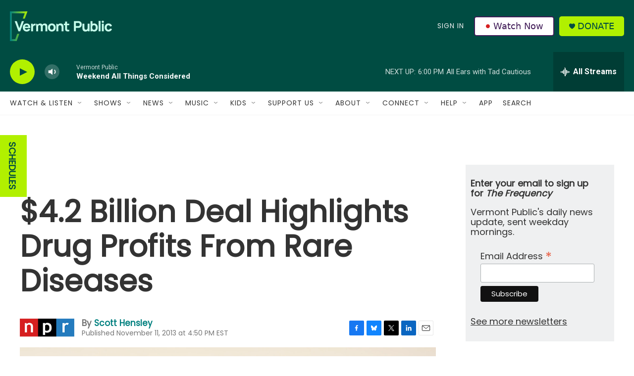

--- FILE ---
content_type: text/html;charset=UTF-8
request_url: https://www.vermontpublic.org/2013-11-11/4-2-billion-deal-highlights-drug-profits-from-rare-diseases
body_size: 39845
content:
<!DOCTYPE html>
<html class="ArtP aside" lang="en">
    <head>
    <meta charset="UTF-8">

    

    <style data-cssvarsponyfill="true">
        :root { --siteBgColorInverse: #121212; --primaryTextColorInverse: #ffffff; --secondaryTextColorInverse: #cccccc; --tertiaryTextColorInverse: #cccccc; --headerBgColorInverse: #000000; --headerBorderColorInverse: #858585; --headerTextColorInverse: #ffffff; --headerTextColorHoverInverse: #ffffff; --secC1_Inverse: #a2a2a2; --secC4_Inverse: #282828; --headerNavBarBgColorInverse: #121212; --headerMenuBgColorInverse: #ffffff; --headerMenuTextColorInverse: #6b2b85; --headerMenuTextColorHoverInverse: #6b2b85; --liveBlogTextColorInverse: #ffffff; --applyButtonColorInverse: #4485D5; --applyButtonTextColorInverse: #4485D5; --siteBgColor: #ffffff; --primaryTextColor: #333333; --secondaryTextColor: #666666; --secC1: #767676; --secC4: #f5f5f5; --secC5: #ffffff; --siteBgColor: #ffffff; --siteInverseBgColor: #000000; --linkColor: #00807f; --linkHoverColor: #125c8e; --headerBgColor: #004c42; --headerBgColorInverse: #000000; --headerBorderColor: #e6e6e6; --headerBorderColorInverse: #858585; --tertiaryTextColor: #1c1c1c; --headerTextColor: #eff0f1; --headerTextColorHover: #333333; --buttonTextColor: #ffffff; --headerNavBarBgColor: #ffffff; --headerNavBarTextColor: #333333; --headerMenuBgColor: #eff0f1; --headerMenuTextColor: #333333; --headerMenuTextColorHover: #68ac4d; --liveBlogTextColor: #282829; --applyButtonColor: #194173; --applyButtonTextColor: #2c4273; --primaryColor1: #004c42; --primaryColor2: #b1f000; --breakingColor: #ff6f00; --secC2: #cccccc; --secC3: #e6e6e6; --secC5: #ffffff; --linkColor: #00807f; --linkHoverColor: #125c8e; --donateBGColor: #b1f000; --headerIconColor: #004c42; --hatButtonBgColor: #ffffff; --hatButtonBgHoverColor: #411c58; --hatButtonBorderColor: #411c58; --hatButtonBorderHoverColor: #ffffff; --hatButtoniconColor: #d62021; --hatButtonTextColor: #411c58; --hatButtonTextHoverColor: #ffffff; --footerTextColor: #ffffff; --footerTextBgColor: #ffffff; --footerPartnersBgColor: #000000; --listBorderColor: #030202; --gridBorderColor: #e6e6e6; --tagButtonBorderColor: #1a7fc3; --tagButtonTextColor: #1a7fc3; --breakingTextColor: #ffffff; --sectionTextColor: #ffffff; --contentWidth: 1240px; --primaryHeadlineFont: sans-serif; --secHlFont: sans-serif; --bodyFont: sans-serif; --colorWhite: #ffffff; --colorBlack: #000000;} .fonts-loaded { --primaryHeadlineFont: "Roboto"; --secHlFont: "Roboto Condensed"; --bodyFont: "Roboto"; --liveBlogBodyFont: "Roboto";}
    </style>

    
    <meta property="fb:app_id" content="235318325038728">


<meta name="robots" content="max-image-preview:large">


    <meta property="og:title" content="$4.2 Billion Deal Highlights Drug Profits From Rare Diseases ">

    <meta property="og:url" content="https://www.vermontpublic.org/2013-11-11/4-2-billion-deal-highlights-drug-profits-from-rare-diseases">

    <meta property="og:image" content="https://npr.brightspotcdn.com/dims4/default/1403db4/2147483647/strip/true/crop/3026x1589+0+339/resize/1200x630!/quality/90/?url=https%3A%2F%2Fmedia.npr.org%2Fassets%2Fimg%2F2013%2F11%2F11%2Fornskov-40f88829c2bb5367b4260adaf27998f2c372085e.jpg">

    
    <meta property="og:image:url" content="https://npr.brightspotcdn.com/dims4/default/1403db4/2147483647/strip/true/crop/3026x1589+0+339/resize/1200x630!/quality/90/?url=https%3A%2F%2Fmedia.npr.org%2Fassets%2Fimg%2F2013%2F11%2F11%2Fornskov-40f88829c2bb5367b4260adaf27998f2c372085e.jpg">
    
    <meta property="og:image:width" content="1200">
    <meta property="og:image:height" content="630">
    <meta property="og:image:type" content="image/jpeg">
    
    <meta property="og:image:alt" content="Flemming Ornskov, CEO of Shire, says the company&#x27;s offer for ViroPharma is part of a broader push into orphan drugs.">
    

    <meta property="og:description" content="Shire&#x27;s purchase of ViroPharma is all about a medicine to prevent life-threatening swelling attacks caused by a genetic mutation. The drug, called Cinryze, costs more than $4,600 for each treatment. The annual bill can run hundreds of thousands of dollars for each patient.">

    <meta property="og:site_name" content="Vermont Public">



    <meta property="og:type" content="article">

    <meta property="article:author" content="https://www.vermontpublic.org/people/scott-hensley">

    <meta property="article:published_time" content="2013-11-11T21:50:00">

    <meta property="article:modified_time" content="2021-06-01T18:51:51.378">

    
    <meta name="twitter:card" content="summary_large_image"/>
    
    
    
    
    <meta name="twitter:description" content="Shire&#x27;s purchase of ViroPharma is all about a medicine to prevent life-threatening swelling attacks caused by a genetic mutation. The drug, called Cinryze, costs more than $4,600 for each treatment. The annual bill can run hundreds of thousands of dollars for each patient."/>
    
    
    <meta name="twitter:image" content="https://npr.brightspotcdn.com/dims4/default/9706291/2147483647/strip/true/crop/3026x1702+0+282/resize/1200x675!/quality/90/?url=https%3A%2F%2Fmedia.npr.org%2Fassets%2Fimg%2F2013%2F11%2F11%2Fornskov-40f88829c2bb5367b4260adaf27998f2c372085e.jpg"/>

    
    <meta name="twitter:image:alt" content="Flemming Ornskov, CEO of Shire, says the company&#x27;s offer for ViroPharma is part of a broader push into orphan drugs."/>
    
    
    <meta name="twitter:site" content="@vermontpublic"/>
    
    
    
    <meta name="twitter:title" content="$4.2 Billion Deal Highlights Drug Profits From Rare Diseases "/>
    
<meta name="disqus.shortname" content="npr-vpr">
<meta name="disqus.url" content="https://www.vermontpublic.org/2013-11-11/4-2-billion-deal-highlights-drug-profits-from-rare-diseases">
<meta name="disqus.title" content="$4.2 Billion Deal Highlights Drug Profits From Rare Diseases">
<meta name="disqus.identifier" content="00000179-c80f-d4c2-a579-fddf65080000">
    <meta name="apple-itunes-app" content="app-id=463783633">



    <link data-cssvarsponyfill="true" class="Webpack-css" rel="stylesheet" href="https://npr.brightspotcdn.com/resource/00000177-1bc0-debb-a57f-dfcf4a950000/styleguide/All.min.0db89f2a608a6b13cec2d9fc84f71c45.gz.css">

    <link rel="stylesheet" href="https://fonts.googleapis.com/css?family=Poppins">


    <style>.FooterNavigation-items-item {
    display: inline-block
}</style>
<style>[class*='-articleBody'] > ul,
[class*='-articleBody'] > ul ul {
    list-style-type: disc;
}</style>
<style>body {
	--primaryHeadlineFont: 'Poppins', sans-serif;
	--secHlFont: 'Poppins', sans-serif;
	--bodyFont: 'Poppins', sans-serif;
}

.HtmlModule {
    font-family: var(--bodyFont),Arial,Helvetica,sans-serif;
}</style>
<style>/* donate button */
.PH-donate-button {
    text-transform: uppercase;
}

/* play button test */
.BrightspotPersistentPlayer-playerControls-control {
    color: var(--headerIconColor);
}</style>
<style>.PH-hat .PH-hat-menu {
    display: flex;
}</style>


    <meta name="viewport" content="width=device-width, initial-scale=1, viewport-fit=cover"><title>$4.2 Billion Deal Highlights Drug Profits From Rare Diseases | Vermont Public</title><meta name="description" content="Shire&#x27;s purchase of ViroPharma is all about a medicine to prevent life-threatening swelling attacks caused by a genetic mutation. The drug, called Cinryze, costs more than $4,600 for each treatment. The annual bill can run hundreds of thousands of dollars for each patient."><link rel="canonical" href="https://www.npr.org/sections/health-shots/2013/11/11/244534236/shire-viropharma-cinryze-deal-highlights-drug-profits-from-rare-diseases?ft=nprml&amp;f=244534236"><meta name="brightspot.contentId" content="00000179-c80f-d4c2-a579-fddf65080000"><link rel="apple-touch-icon"sizes="180x180"href="/apple-touch-icon.png"><link rel="icon"type="image/png"href="/favicon-32x32.png"><link rel="icon"type="image/png"href="/favicon-16x16.png">
    
    
    <meta name="brightspot-dataLayer" content="{
  &quot;author&quot; : &quot;Scott Hensley&quot;,
  &quot;bspStoryId&quot; : &quot;00000179-c80f-d4c2-a579-fddf65080000&quot;,
  &quot;category&quot; : &quot;&quot;,
  &quot;inlineAudio&quot; : 0,
  &quot;keywords&quot; : &quot;&quot;,
  &quot;nprCmsSite&quot; : true,
  &quot;nprStoryId&quot; : &quot;244534236&quot;,
  &quot;pageType&quot; : &quot;news-story&quot;,
  &quot;program&quot; : &quot;&quot;,
  &quot;publishedDate&quot; : &quot;2013-11-11T16:50:00Z&quot;,
  &quot;siteName&quot; : &quot;Vermont Public&quot;,
  &quot;station&quot; : &quot;Vermont Public&quot;,
  &quot;stationOrgId&quot; : &quot;1177&quot;,
  &quot;storyOrgId&quot; : &quot;s1&quot;,
  &quot;storyTheme&quot; : &quot;news-story&quot;,
  &quot;storyTitle&quot; : &quot;$4.2 Billion Deal Highlights Drug Profits From Rare Diseases &quot;,
  &quot;timezone&quot; : &quot;America/New_York&quot;,
  &quot;wordCount&quot; : 0,
  &quot;series&quot; : &quot;&quot;
}">
    <script id="brightspot-dataLayer">
        (function () {
            var dataValue = document.head.querySelector('meta[name="brightspot-dataLayer"]').content;
            if (dataValue) {
                window.brightspotDataLayer = JSON.parse(dataValue);
            }
        })();
    </script>

    

    

    
    <script src="https://npr.brightspotcdn.com/resource/00000177-1bc0-debb-a57f-dfcf4a950000/styleguide/All.min.fd8f7fccc526453c829dde80fc7c2ef5.gz.js" async></script>
    

    <script>

  window.fbAsyncInit = function() {
      FB.init({
          
              appId : '235318325038728',
          
          xfbml : true,
          version : 'v2.9'
      });
  };

  (function(d, s, id){
     var js, fjs = d.getElementsByTagName(s)[0];
     if (d.getElementById(id)) {return;}
     js = d.createElement(s); js.id = id;
     js.src = "//connect.facebook.net/en_US/sdk.js";
     fjs.parentNode.insertBefore(js, fjs);
   }(document, 'script', 'facebook-jssdk'));
</script>
<meta name="gtm-dataLayer" content="{
  &quot;gtmAuthor&quot; : &quot;Scott Hensley&quot;,
  &quot;gtmBspStoryId&quot; : &quot;00000179-c80f-d4c2-a579-fddf65080000&quot;,
  &quot;gtmCategory&quot; : &quot;&quot;,
  &quot;gtmInlineAudio&quot; : 0,
  &quot;gtmKeywords&quot; : &quot;&quot;,
  &quot;gtmNprCmsSite&quot; : true,
  &quot;gtmNprStoryId&quot; : &quot;244534236&quot;,
  &quot;gtmPageType&quot; : &quot;news-story&quot;,
  &quot;gtmProgram&quot; : &quot;&quot;,
  &quot;gtmPublishedDate&quot; : &quot;2013-11-11T16:50:00Z&quot;,
  &quot;gtmSiteName&quot; : &quot;Vermont Public&quot;,
  &quot;gtmStation&quot; : &quot;Vermont Public&quot;,
  &quot;gtmStationOrgId&quot; : &quot;1177&quot;,
  &quot;gtmStoryOrgId&quot; : &quot;s1&quot;,
  &quot;gtmStoryTheme&quot; : &quot;news-story&quot;,
  &quot;gtmStoryTitle&quot; : &quot;$4.2 Billion Deal Highlights Drug Profits From Rare Diseases &quot;,
  &quot;gtmTimezone&quot; : &quot;America/New_York&quot;,
  &quot;gtmWordCount&quot; : 0,
  &quot;gtmSeries&quot; : &quot;&quot;
}"><script>

    (function () {
        var dataValue = document.head.querySelector('meta[name="gtm-dataLayer"]').content;
        if (dataValue) {
            window.dataLayer = window.dataLayer || [];
            dataValue = JSON.parse(dataValue);
            dataValue['event'] = 'gtmFirstView';
            window.dataLayer.push(dataValue);
        }
    })();

    (function(w,d,s,l,i){w[l]=w[l]||[];w[l].push({'gtm.start':
            new Date().getTime(),event:'gtm.js'});var f=d.getElementsByTagName(s)[0],
        j=d.createElement(s),dl=l!='dataLayer'?'&l='+l:'';j.async=true;j.src=
        'https://www.googletagmanager.com/gtm.js?id='+i+dl;f.parentNode.insertBefore(j,f);
})(window,document,'script','dataLayer','GTM-N39QFDR');</script><!-- no longer used, moved disqus script to be loaded by ps-disqus-comment-module.js to avoid errors --><script async="async" src="https://securepubads.g.doubleclick.net/tag/js/gpt.js"></script>
<script type="text/javascript">
    // Google tag setup
    var googletag = googletag || {};
    googletag.cmd = googletag.cmd || [];

    googletag.cmd.push(function () {
        // @see https://developers.google.com/publisher-tag/reference#googletag.PubAdsService_enableLazyLoad
        googletag.pubads().enableLazyLoad({
            fetchMarginPercent: 100, // fetch and render ads within this % of viewport
            renderMarginPercent: 100,
            mobileScaling: 1  // Same on mobile.
        });

        googletag.pubads().enableSingleRequest()
        googletag.pubads().enableAsyncRendering()
        googletag.pubads().collapseEmptyDivs()
        googletag.pubads().disableInitialLoad()
        googletag.enableServices()
    })
</script>
<script type="application/ld+json">{"@context":"http://schema.org","@type":"NewsArticle","author":[{"@context":"http://schema.org","@type":"Person","name":"Scott Hensley","url":"https://www.vermontpublic.org/people/scott-hensley"}],"dateModified":"2021-06-01T14:51:51Z","datePublished":"2013-11-11T16:50:00Z","headline":"$4.2 Billion Deal Highlights Drug Profits From Rare Diseases ","image":{"@context":"http://schema.org","@type":"ImageObject","url":"https://media.npr.org/assets/img/2013/11/11/ornskov-40f88829c2bb5367b4260adaf27998f2c372085e.jpg"},"mainEntityOfPage":{"@type":"NewsArticle","@id":"https://www.vermontpublic.org/2013-11-11/4-2-billion-deal-highlights-drug-profits-from-rare-diseases"},"publisher":{"@type":"Organization","name":"Vermont Public","logo":{"@context":"http://schema.org","@type":"ImageObject","height":"60","url":"https://npr.brightspotcdn.com/dims4/default/2ce45fc/2147483647/resize/x60/quality/90/?url=http%3A%2F%2Fnpr-brightspot.s3.amazonaws.com%2F22%2F57%2Fa6ec466148258ff7098d163fe4a5%2Fvermontpublic-horizontallogo-fullcolor-lighttype-grove.png","width":"206"}}}</script><script type="application/ld+json">{"@context":"http://schema.org","@type":"ListenAction","description":"Shire's purchase of ViroPharma is all about a medicine to prevent life-threatening swelling attacks caused by a genetic mutation. The drug, called Cinryze, costs more than $4,600 for each treatment. The annual bill can run hundreds of thousands of dollars for each patient.","name":"$4.2 Billion Deal Highlights Drug Profits From Rare Diseases "}</script><script>window.addEventListener('DOMContentLoaded', (event) => {
    window.nulldurationobserver = new MutationObserver(function (mutations) {
        document.querySelectorAll('.StreamPill-duration').forEach(pill => { 
      if (pill.innerText == "LISTENNULL") {
         pill.innerText = "LISTEN"
      } 
    });
      });

      window.nulldurationobserver.observe(document.body, {
        childList: true,
        subtree: true
      });
});
</script>


    <script>
        var head = document.getElementsByTagName('head')
        head = head[0]
        var link = document.createElement('link');
        link.setAttribute('href', 'https://fonts.googleapis.com/css?family=Roboto|Roboto:400,500,700&display=swap');
        var relList = link.relList;

        if (relList && relList.supports('preload')) {
            link.setAttribute('as', 'style');
            link.setAttribute('rel', 'preload');
            link.setAttribute('onload', 'this.rel="stylesheet"');
            link.setAttribute('crossorigin', 'anonymous');
        } else {
            link.setAttribute('rel', 'stylesheet');
        }

        head.appendChild(link);
    </script>
</head>


    <body class="Page-body" data-content-width="1240px">
    <noscript>
    <iframe src="https://www.googletagmanager.com/ns.html?id=GTM-N39QFDR" height="0" width="0" style="display:none;visibility:hidden"></iframe>
</noscript>
        

    <!-- Putting icons here, so we don't have to include in a bunch of -body hbs's -->
<svg xmlns="http://www.w3.org/2000/svg" style="display:none" id="iconsMap1" class="iconsMap">
    <symbol id="play-icon" viewBox="0 0 115 115">
        <polygon points="0,0 115,57.5 0,115" fill="currentColor" />
    </symbol>
    <symbol id="grid" viewBox="0 0 32 32">
            <g>
                <path d="M6.4,5.7 C6.4,6.166669 6.166669,6.4 5.7,6.4 L0.7,6.4 C0.233331,6.4 0,6.166669 0,5.7 L0,0.7 C0,0.233331 0.233331,0 0.7,0 L5.7,0 C6.166669,0 6.4,0.233331 6.4,0.7 L6.4,5.7 Z M19.2,5.7 C19.2,6.166669 18.966669,6.4 18.5,6.4 L13.5,6.4 C13.033331,6.4 12.8,6.166669 12.8,5.7 L12.8,0.7 C12.8,0.233331 13.033331,0 13.5,0 L18.5,0 C18.966669,0 19.2,0.233331 19.2,0.7 L19.2,5.7 Z M32,5.7 C32,6.166669 31.766669,6.4 31.3,6.4 L26.3,6.4 C25.833331,6.4 25.6,6.166669 25.6,5.7 L25.6,0.7 C25.6,0.233331 25.833331,0 26.3,0 L31.3,0 C31.766669,0 32,0.233331 32,0.7 L32,5.7 Z M6.4,18.5 C6.4,18.966669 6.166669,19.2 5.7,19.2 L0.7,19.2 C0.233331,19.2 0,18.966669 0,18.5 L0,13.5 C0,13.033331 0.233331,12.8 0.7,12.8 L5.7,12.8 C6.166669,12.8 6.4,13.033331 6.4,13.5 L6.4,18.5 Z M19.2,18.5 C19.2,18.966669 18.966669,19.2 18.5,19.2 L13.5,19.2 C13.033331,19.2 12.8,18.966669 12.8,18.5 L12.8,13.5 C12.8,13.033331 13.033331,12.8 13.5,12.8 L18.5,12.8 C18.966669,12.8 19.2,13.033331 19.2,13.5 L19.2,18.5 Z M32,18.5 C32,18.966669 31.766669,19.2 31.3,19.2 L26.3,19.2 C25.833331,19.2 25.6,18.966669 25.6,18.5 L25.6,13.5 C25.6,13.033331 25.833331,12.8 26.3,12.8 L31.3,12.8 C31.766669,12.8 32,13.033331 32,13.5 L32,18.5 Z M6.4,31.3 C6.4,31.766669 6.166669,32 5.7,32 L0.7,32 C0.233331,32 0,31.766669 0,31.3 L0,26.3 C0,25.833331 0.233331,25.6 0.7,25.6 L5.7,25.6 C6.166669,25.6 6.4,25.833331 6.4,26.3 L6.4,31.3 Z M19.2,31.3 C19.2,31.766669 18.966669,32 18.5,32 L13.5,32 C13.033331,32 12.8,31.766669 12.8,31.3 L12.8,26.3 C12.8,25.833331 13.033331,25.6 13.5,25.6 L18.5,25.6 C18.966669,25.6 19.2,25.833331 19.2,26.3 L19.2,31.3 Z M32,31.3 C32,31.766669 31.766669,32 31.3,32 L26.3,32 C25.833331,32 25.6,31.766669 25.6,31.3 L25.6,26.3 C25.6,25.833331 25.833331,25.6 26.3,25.6 L31.3,25.6 C31.766669,25.6 32,25.833331 32,26.3 L32,31.3 Z" id=""></path>
            </g>
    </symbol>
    <symbol id="radio-stream" width="18" height="19" viewBox="0 0 18 19">
        <g fill="currentColor" fill-rule="nonzero">
            <path d="M.5 8c-.276 0-.5.253-.5.565v1.87c0 .312.224.565.5.565s.5-.253.5-.565v-1.87C1 8.253.776 8 .5 8zM2.5 8c-.276 0-.5.253-.5.565v1.87c0 .312.224.565.5.565s.5-.253.5-.565v-1.87C3 8.253 2.776 8 2.5 8zM3.5 7c-.276 0-.5.276-.5.617v3.766c0 .34.224.617.5.617s.5-.276.5-.617V7.617C4 7.277 3.776 7 3.5 7zM5.5 6c-.276 0-.5.275-.5.613v5.774c0 .338.224.613.5.613s.5-.275.5-.613V6.613C6 6.275 5.776 6 5.5 6zM6.5 4c-.276 0-.5.26-.5.58v8.84c0 .32.224.58.5.58s.5-.26.5-.58V4.58C7 4.26 6.776 4 6.5 4zM8.5 0c-.276 0-.5.273-.5.61v17.78c0 .337.224.61.5.61s.5-.273.5-.61V.61C9 .273 8.776 0 8.5 0zM9.5 2c-.276 0-.5.274-.5.612v14.776c0 .338.224.612.5.612s.5-.274.5-.612V2.612C10 2.274 9.776 2 9.5 2zM11.5 5c-.276 0-.5.276-.5.616v8.768c0 .34.224.616.5.616s.5-.276.5-.616V5.616c0-.34-.224-.616-.5-.616zM12.5 6c-.276 0-.5.262-.5.584v4.832c0 .322.224.584.5.584s.5-.262.5-.584V6.584c0-.322-.224-.584-.5-.584zM14.5 7c-.276 0-.5.29-.5.647v3.706c0 .357.224.647.5.647s.5-.29.5-.647V7.647C15 7.29 14.776 7 14.5 7zM15.5 8c-.276 0-.5.253-.5.565v1.87c0 .312.224.565.5.565s.5-.253.5-.565v-1.87c0-.312-.224-.565-.5-.565zM17.5 8c-.276 0-.5.253-.5.565v1.87c0 .312.224.565.5.565s.5-.253.5-.565v-1.87c0-.312-.224-.565-.5-.565z"/>
        </g>
    </symbol>
    <symbol id="icon-magnify" viewBox="0 0 31 31">
        <g>
            <path fill-rule="evenodd" d="M22.604 18.89l-.323.566 8.719 8.8L28.255 31l-8.719-8.8-.565.404c-2.152 1.346-4.386 2.018-6.7 2.018-3.39 0-6.284-1.21-8.679-3.632C1.197 18.568 0 15.66 0 12.27c0-3.39 1.197-6.283 3.592-8.678C5.987 1.197 8.88 0 12.271 0c3.39 0 6.283 1.197 8.678 3.592 2.395 2.395 3.593 5.288 3.593 8.679 0 2.368-.646 4.574-1.938 6.62zM19.162 5.77C17.322 3.925 15.089 3 12.46 3c-2.628 0-4.862.924-6.702 2.77C3.92 7.619 3 9.862 3 12.5c0 2.639.92 4.882 2.76 6.73C7.598 21.075 9.832 22 12.46 22c2.629 0 4.862-.924 6.702-2.77C21.054 17.33 22 15.085 22 12.5c0-2.586-.946-4.83-2.838-6.73z"/>
        </g>
    </symbol>
    <symbol id="burger-menu" viewBox="0 0 14 10">
        <g>
            <path fill-rule="evenodd" d="M0 5.5v-1h14v1H0zM0 1V0h14v1H0zm0 9V9h14v1H0z"></path>
        </g>
    </symbol>
    <symbol id="close-x" viewBox="0 0 14 14">
        <g>
            <path fill-rule="nonzero" d="M6.336 7L0 .664.664 0 7 6.336 13.336 0 14 .664 7.664 7 14 13.336l-.664.664L7 7.664.664 14 0 13.336 6.336 7z"></path>
        </g>
    </symbol>
    <symbol id="share-more-arrow" viewBox="0 0 512 512" style="enable-background:new 0 0 512 512;">
        <g>
            <g>
                <path d="M512,241.7L273.643,3.343v156.152c-71.41,3.744-138.015,33.337-188.958,84.28C30.075,298.384,0,370.991,0,448.222v60.436
                    l29.069-52.985c45.354-82.671,132.173-134.027,226.573-134.027c5.986,0,12.004,0.212,18.001,0.632v157.779L512,241.7z
                    M255.642,290.666c-84.543,0-163.661,36.792-217.939,98.885c26.634-114.177,129.256-199.483,251.429-199.483h15.489V78.131
                    l163.568,163.568L304.621,405.267V294.531l-13.585-1.683C279.347,291.401,267.439,290.666,255.642,290.666z"></path>
            </g>
        </g>
    </symbol>
    <symbol id="chevron" viewBox="0 0 100 100">
        <g>
            <path d="M22.4566257,37.2056786 L-21.4456527,71.9511488 C-22.9248661,72.9681457 -24.9073712,72.5311671 -25.8758148,70.9765924 L-26.9788683,69.2027424 C-27.9450684,67.6481676 -27.5292733,65.5646602 -26.0500598,64.5484493 L20.154796,28.2208967 C21.5532435,27.2597011 23.3600078,27.2597011 24.759951,28.2208967 L71.0500598,64.4659264 C72.5292733,65.4829232 72.9450684,67.5672166 71.9788683,69.1217913 L70.8750669,70.8956413 C69.9073712,72.4502161 67.9241183,72.8848368 66.4449048,71.8694118 L22.4566257,37.2056786 Z" id="Transparent-Chevron" transform="translate(22.500000, 50.000000) rotate(90.000000) translate(-22.500000, -50.000000) "></path>
        </g>
    </symbol>
</svg>

<svg xmlns="http://www.w3.org/2000/svg" style="display:none" id="iconsMap2" class="iconsMap">
    <symbol id="mono-icon-facebook" viewBox="0 0 10 19">
        <path fill-rule="evenodd" d="M2.707 18.25V10.2H0V7h2.707V4.469c0-1.336.375-2.373 1.125-3.112C4.582.62 5.578.25 6.82.25c1.008 0 1.828.047 2.461.14v2.848H7.594c-.633 0-1.067.14-1.301.422-.188.235-.281.61-.281 1.125V7H9l-.422 3.2H6.012v8.05H2.707z"></path>
    </symbol>
    <symbol id="mono-icon-instagram" viewBox="0 0 17 17">
        <g>
            <path fill-rule="evenodd" d="M8.281 4.207c.727 0 1.4.182 2.022.545a4.055 4.055 0 0 1 1.476 1.477c.364.62.545 1.294.545 2.021 0 .727-.181 1.4-.545 2.021a4.055 4.055 0 0 1-1.476 1.477 3.934 3.934 0 0 1-2.022.545c-.726 0-1.4-.182-2.021-.545a4.055 4.055 0 0 1-1.477-1.477 3.934 3.934 0 0 1-.545-2.021c0-.727.182-1.4.545-2.021A4.055 4.055 0 0 1 6.26 4.752a3.934 3.934 0 0 1 2.021-.545zm0 6.68a2.54 2.54 0 0 0 1.864-.774 2.54 2.54 0 0 0 .773-1.863 2.54 2.54 0 0 0-.773-1.863 2.54 2.54 0 0 0-1.864-.774 2.54 2.54 0 0 0-1.863.774 2.54 2.54 0 0 0-.773 1.863c0 .727.257 1.348.773 1.863a2.54 2.54 0 0 0 1.863.774zM13.45 4.03c-.023.258-.123.48-.299.668a.856.856 0 0 1-.65.281.913.913 0 0 1-.668-.28.913.913 0 0 1-.281-.669c0-.258.094-.48.281-.668a.913.913 0 0 1 .668-.28c.258 0 .48.093.668.28.187.188.281.41.281.668zm2.672.95c.023.656.035 1.746.035 3.269 0 1.523-.017 2.62-.053 3.287-.035.668-.134 1.248-.298 1.74a4.098 4.098 0 0 1-.967 1.53 4.098 4.098 0 0 1-1.53.966c-.492.164-1.072.264-1.74.3-.668.034-1.763.052-3.287.052-1.523 0-2.619-.018-3.287-.053-.668-.035-1.248-.146-1.74-.334a3.747 3.747 0 0 1-1.53-.931 4.098 4.098 0 0 1-.966-1.53c-.164-.492-.264-1.072-.299-1.74C.424 10.87.406 9.773.406 8.25S.424 5.63.46 4.963c.035-.668.135-1.248.299-1.74.21-.586.533-1.096.967-1.53A4.098 4.098 0 0 1 3.254.727c.492-.164 1.072-.264 1.74-.3C5.662.394 6.758.376 8.281.376c1.524 0 2.62.018 3.287.053.668.035 1.248.135 1.74.299a4.098 4.098 0 0 1 2.496 2.496c.165.492.27 1.078.317 1.757zm-1.687 7.91c.14-.399.234-1.032.28-1.899.024-.515.036-1.242.036-2.18V7.689c0-.961-.012-1.688-.035-2.18-.047-.89-.14-1.524-.281-1.899a2.537 2.537 0 0 0-1.512-1.511c-.375-.14-1.008-.235-1.899-.282a51.292 51.292 0 0 0-2.18-.035H7.72c-.938 0-1.664.012-2.18.035-.867.047-1.5.141-1.898.282a2.537 2.537 0 0 0-1.512 1.511c-.14.375-.234 1.008-.281 1.899a51.292 51.292 0 0 0-.036 2.18v1.125c0 .937.012 1.664.036 2.18.047.866.14 1.5.28 1.898.306.726.81 1.23 1.513 1.511.398.141 1.03.235 1.898.282.516.023 1.242.035 2.18.035h1.125c.96 0 1.687-.012 2.18-.035.89-.047 1.523-.141 1.898-.282.726-.304 1.23-.808 1.512-1.511z"></path>
        </g>
    </symbol>
    <symbol id="mono-icon-email" viewBox="0 0 512 512">
        <g>
            <path d="M67,148.7c11,5.8,163.8,89.1,169.5,92.1c5.7,3,11.5,4.4,20.5,4.4c9,0,14.8-1.4,20.5-4.4c5.7-3,158.5-86.3,169.5-92.1
                c4.1-2.1,11-5.9,12.5-10.2c2.6-7.6-0.2-10.5-11.3-10.5H257H65.8c-11.1,0-13.9,3-11.3,10.5C56,142.9,62.9,146.6,67,148.7z"></path>
            <path d="M455.7,153.2c-8.2,4.2-81.8,56.6-130.5,88.1l82.2,92.5c2,2,2.9,4.4,1.8,5.6c-1.2,1.1-3.8,0.5-5.9-1.4l-98.6-83.2
                c-14.9,9.6-25.4,16.2-27.2,17.2c-7.7,3.9-13.1,4.4-20.5,4.4c-7.4,0-12.8-0.5-20.5-4.4c-1.9-1-12.3-7.6-27.2-17.2l-98.6,83.2
                c-2,2-4.7,2.6-5.9,1.4c-1.2-1.1-0.3-3.6,1.7-5.6l82.1-92.5c-48.7-31.5-123.1-83.9-131.3-88.1c-8.8-4.5-9.3,0.8-9.3,4.9
                c0,4.1,0,205,0,205c0,9.3,13.7,20.9,23.5,20.9H257h185.5c9.8,0,21.5-11.7,21.5-20.9c0,0,0-201,0-205
                C464,153.9,464.6,148.7,455.7,153.2z"></path>
        </g>
    </symbol>
    <symbol id="default-image" width="24" height="24" viewBox="0 0 24 24" fill="none" stroke="currentColor" stroke-width="2" stroke-linecap="round" stroke-linejoin="round" class="feather feather-image">
        <rect x="3" y="3" width="18" height="18" rx="2" ry="2"></rect>
        <circle cx="8.5" cy="8.5" r="1.5"></circle>
        <polyline points="21 15 16 10 5 21"></polyline>
    </symbol>
    <symbol id="icon-email" width="18px" viewBox="0 0 20 14">
        <g id="Symbols" stroke="none" stroke-width="1" fill="none" fill-rule="evenodd" stroke-linecap="round" stroke-linejoin="round">
            <g id="social-button-bar" transform="translate(-125.000000, -8.000000)" stroke="#000000">
                <g id="Group-2" transform="translate(120.000000, 0.000000)">
                    <g id="envelope" transform="translate(6.000000, 9.000000)">
                        <path d="M17.5909091,10.6363636 C17.5909091,11.3138182 17.0410909,11.8636364 16.3636364,11.8636364 L1.63636364,11.8636364 C0.958909091,11.8636364 0.409090909,11.3138182 0.409090909,10.6363636 L0.409090909,1.63636364 C0.409090909,0.958090909 0.958909091,0.409090909 1.63636364,0.409090909 L16.3636364,0.409090909 C17.0410909,0.409090909 17.5909091,0.958090909 17.5909091,1.63636364 L17.5909091,10.6363636 L17.5909091,10.6363636 Z" id="Stroke-406"></path>
                        <polyline id="Stroke-407" points="17.1818182 0.818181818 9 7.36363636 0.818181818 0.818181818"></polyline>
                    </g>
                </g>
            </g>
        </g>
    </symbol>
    <symbol id="mono-icon-print" viewBox="0 0 12 12">
        <g fill-rule="evenodd">
            <path fill-rule="nonzero" d="M9 10V7H3v3H1a1 1 0 0 1-1-1V4a1 1 0 0 1 1-1h10a1 1 0 0 1 1 1v3.132A2.868 2.868 0 0 1 9.132 10H9zm.5-4.5a1 1 0 1 0 0-2 1 1 0 0 0 0 2zM3 0h6v2H3z"></path>
            <path d="M4 8h4v4H4z"></path>
        </g>
    </symbol>
    <symbol id="mono-icon-copylink" viewBox="0 0 12 12">
        <g fill-rule="evenodd">
            <path d="M10.199 2.378c.222.205.4.548.465.897.062.332.016.614-.132.774L8.627 6.106c-.187.203-.512.232-.75-.014a.498.498 0 0 0-.706.028.499.499 0 0 0 .026.706 1.509 1.509 0 0 0 2.165-.04l1.903-2.06c.37-.398.506-.98.382-1.636-.105-.557-.392-1.097-.77-1.445L9.968.8C9.591.452 9.03.208 8.467.145 7.803.072 7.233.252 6.864.653L4.958 2.709a1.509 1.509 0 0 0 .126 2.161.5.5 0 1 0 .68-.734c-.264-.218-.26-.545-.071-.747L7.597 1.33c.147-.16.425-.228.76-.19.353.038.71.188.931.394l.91.843.001.001zM1.8 9.623c-.222-.205-.4-.549-.465-.897-.062-.332-.016-.614.132-.774l1.905-2.057c.187-.203.512-.232.75.014a.498.498 0 0 0 .706-.028.499.499 0 0 0-.026-.706 1.508 1.508 0 0 0-2.165.04L.734 7.275c-.37.399-.506.98-.382 1.637.105.557.392 1.097.77 1.445l.91.843c.376.35.937.594 1.5.656.664.073 1.234-.106 1.603-.507L7.04 9.291a1.508 1.508 0 0 0-.126-2.16.5.5 0 0 0-.68.734c.264.218.26.545.071.747l-1.904 2.057c-.147.16-.425.228-.76.191-.353-.038-.71-.188-.931-.394l-.91-.843z"></path>
            <path d="M8.208 3.614a.5.5 0 0 0-.707.028L3.764 7.677a.5.5 0 0 0 .734.68L8.235 4.32a.5.5 0 0 0-.027-.707"></path>
        </g>
    </symbol>
    <symbol id="mono-icon-linkedin" viewBox="0 0 16 17">
        <g fill-rule="evenodd">
            <path d="M3.734 16.125H.464V5.613h3.27zM2.117 4.172c-.515 0-.96-.188-1.336-.563A1.825 1.825 0 0 1 .22 2.273c0-.515.187-.96.562-1.335.375-.375.82-.563 1.336-.563.516 0 .961.188 1.336.563.375.375.563.82.563 1.335 0 .516-.188.961-.563 1.336-.375.375-.82.563-1.336.563zM15.969 16.125h-3.27v-5.133c0-.844-.07-1.453-.21-1.828-.259-.633-.762-.95-1.512-.95s-1.278.282-1.582.845c-.235.421-.352 1.043-.352 1.863v5.203H5.809V5.613h3.128v1.442h.036c.234-.469.609-.856 1.125-1.16.562-.375 1.218-.563 1.968-.563 1.524 0 2.59.48 3.2 1.441.468.774.703 1.97.703 3.586v5.766z"></path>
        </g>
    </symbol>
    <symbol id="mono-icon-pinterest" viewBox="0 0 512 512">
        <g>
            <path d="M256,32C132.3,32,32,132.3,32,256c0,91.7,55.2,170.5,134.1,205.2c-0.6-15.6-0.1-34.4,3.9-51.4
                c4.3-18.2,28.8-122.1,28.8-122.1s-7.2-14.3-7.2-35.4c0-33.2,19.2-58,43.2-58c20.4,0,30.2,15.3,30.2,33.6
                c0,20.5-13.1,51.1-19.8,79.5c-5.6,23.8,11.9,43.1,35.4,43.1c42.4,0,71-54.5,71-119.1c0-49.1-33.1-85.8-93.2-85.8
                c-67.9,0-110.3,50.7-110.3,107.3c0,19.5,5.8,33.3,14.8,43.9c4.1,4.9,4.7,6.9,3.2,12.5c-1.1,4.1-3.5,14-4.6,18
                c-1.5,5.7-6.1,7.7-11.2,5.6c-31.3-12.8-45.9-47-45.9-85.6c0-63.6,53.7-139.9,160.1-139.9c85.5,0,141.8,61.9,141.8,128.3
                c0,87.9-48.9,153.5-120.9,153.5c-24.2,0-46.9-13.1-54.7-27.9c0,0-13,51.6-15.8,61.6c-4.7,17.3-14,34.5-22.5,48
                c20.1,5.9,41.4,9.2,63.5,9.2c123.7,0,224-100.3,224-224C480,132.3,379.7,32,256,32z"></path>
        </g>
    </symbol>
    <symbol id="mono-icon-tumblr" viewBox="0 0 512 512">
        <g>
            <path d="M321.2,396.3c-11.8,0-22.4-2.8-31.5-8.3c-6.9-4.1-11.5-9.6-14-16.4c-2.6-6.9-3.6-22.3-3.6-46.4V224h96v-64h-96V48h-61.9
                c-2.7,21.5-7.5,44.7-14.5,58.6c-7,13.9-14,25.8-25.6,35.7c-11.6,9.9-25.6,17.9-41.9,23.3V224h48v140.4c0,19,2,33.5,5.9,43.5
                c4,10,11.1,19.5,21.4,28.4c10.3,8.9,22.8,15.7,37.3,20.5c14.6,4.8,31.4,7.2,50.4,7.2c16.7,0,30.3-1.7,44.7-5.1
                c14.4-3.4,30.5-9.3,48.2-17.6v-65.6C363.2,389.4,342.3,396.3,321.2,396.3z"></path>
        </g>
    </symbol>
    <symbol id="mono-icon-twitter" viewBox="0 0 1200 1227">
        <g>
            <path d="M714.163 519.284L1160.89 0H1055.03L667.137 450.887L357.328 0H0L468.492 681.821L0 1226.37H105.866L515.491
            750.218L842.672 1226.37H1200L714.137 519.284H714.163ZM569.165 687.828L521.697 619.934L144.011 79.6944H306.615L611.412
            515.685L658.88 583.579L1055.08 1150.3H892.476L569.165 687.854V687.828Z" fill="white"></path>
        </g>
    </symbol>
    <symbol id="mono-icon-youtube" viewBox="0 0 512 512">
        <g>
            <path fill-rule="evenodd" d="M508.6,148.8c0-45-33.1-81.2-74-81.2C379.2,65,322.7,64,265,64c-3,0-6,0-9,0s-6,0-9,0c-57.6,0-114.2,1-169.6,3.6
                c-40.8,0-73.9,36.4-73.9,81.4C1,184.6-0.1,220.2,0,255.8C-0.1,291.4,1,327,3.4,362.7c0,45,33.1,81.5,73.9,81.5
                c58.2,2.7,117.9,3.9,178.6,3.8c60.8,0.2,120.3-1,178.6-3.8c40.9,0,74-36.5,74-81.5c2.4-35.7,3.5-71.3,3.4-107
                C512.1,220.1,511,184.5,508.6,148.8z M207,353.9V157.4l145,98.2L207,353.9z"></path>
        </g>
    </symbol>
    <symbol id="mono-icon-flipboard" viewBox="0 0 500 500">
        <g>
            <path d="M0,0V500H500V0ZM400,200H300V300H200V400H100V100H400Z"></path>
        </g>
    </symbol>
    <symbol id="mono-icon-bluesky" viewBox="0 0 568 501">
        <g>
            <path d="M123.121 33.6637C188.241 82.5526 258.281 181.681 284 234.873C309.719 181.681 379.759 82.5526 444.879
            33.6637C491.866 -1.61183 568 -28.9064 568 57.9464C568 75.2916 558.055 203.659 552.222 224.501C531.947 296.954
            458.067 315.434 392.347 304.249C507.222 323.8 536.444 388.56 473.333 453.32C353.473 576.312 301.061 422.461
            287.631 383.039C285.169 375.812 284.017 372.431 284 375.306C283.983 372.431 282.831 375.812 280.369 383.039C266.939
            422.461 214.527 576.312 94.6667 453.32C31.5556 388.56 60.7778 323.8 175.653 304.249C109.933 315.434 36.0535
            296.954 15.7778 224.501C9.94525 203.659 0 75.2916 0 57.9464C0 -28.9064 76.1345 -1.61183 123.121 33.6637Z"
            fill="white">
            </path>
        </g>
    </symbol>
    <symbol id="mono-icon-threads" viewBox="0 0 192 192">
        <g>
            <path d="M141.537 88.9883C140.71 88.5919 139.87 88.2104 139.019 87.8451C137.537 60.5382 122.616 44.905 97.5619 44.745C97.4484 44.7443 97.3355 44.7443 97.222 44.7443C82.2364 44.7443 69.7731 51.1409 62.102 62.7807L75.881 72.2328C81.6116 63.5383 90.6052 61.6848 97.2286 61.6848C97.3051 61.6848 97.3819 61.6848 97.4576 61.6855C105.707 61.7381 111.932 64.1366 115.961 68.814C118.893 72.2193 120.854 76.925 121.825 82.8638C114.511 81.6207 106.601 81.2385 98.145 81.7233C74.3247 83.0954 59.0111 96.9879 60.0396 116.292C60.5615 126.084 65.4397 134.508 73.775 140.011C80.8224 144.663 89.899 146.938 99.3323 146.423C111.79 145.74 121.563 140.987 128.381 132.296C133.559 125.696 136.834 117.143 138.28 106.366C144.217 109.949 148.617 114.664 151.047 120.332C155.179 129.967 155.42 145.8 142.501 158.708C131.182 170.016 117.576 174.908 97.0135 175.059C74.2042 174.89 56.9538 167.575 45.7381 153.317C35.2355 139.966 29.8077 120.682 29.6052 96C29.8077 71.3178 35.2355 52.0336 45.7381 38.6827C56.9538 24.4249 74.2039 17.11 97.0132 16.9405C119.988 17.1113 137.539 24.4614 149.184 38.788C154.894 45.8136 159.199 54.6488 162.037 64.9503L178.184 60.6422C174.744 47.9622 169.331 37.0357 161.965 27.974C147.036 9.60668 125.202 0.195148 97.0695 0H96.9569C68.8816 0.19447 47.2921 9.6418 32.7883 28.0793C19.8819 44.4864 13.2244 67.3157 13.0007 95.9325L13 96L13.0007 96.0675C13.2244 124.684 19.8819 147.514 32.7883 163.921C47.2921 182.358 68.8816 191.806 96.9569 192H97.0695C122.03 191.827 139.624 185.292 154.118 170.811C173.081 151.866 172.51 128.119 166.26 113.541C161.776 103.087 153.227 94.5962 141.537 88.9883ZM98.4405 129.507C88.0005 130.095 77.1544 125.409 76.6196 115.372C76.2232 107.93 81.9158 99.626 99.0812 98.6368C101.047 98.5234 102.976 98.468 104.871 98.468C111.106 98.468 116.939 99.0737 122.242 100.233C120.264 124.935 108.662 128.946 98.4405 129.507Z" fill="white"></path>
        </g>
    </symbol>
 </svg>

<svg xmlns="http://www.w3.org/2000/svg" style="display:none" id="iconsMap3" class="iconsMap">
    <symbol id="volume-mute" x="0px" y="0px" viewBox="0 0 24 24" style="enable-background:new 0 0 24 24;">
        <polygon fill="currentColor" points="11,5 6,9 2,9 2,15 6,15 11,19 "/>
        <line style="fill:none;stroke:currentColor;stroke-width:2;stroke-linecap:round;stroke-linejoin:round;" x1="23" y1="9" x2="17" y2="15"/>
        <line style="fill:none;stroke:currentColor;stroke-width:2;stroke-linecap:round;stroke-linejoin:round;" x1="17" y1="9" x2="23" y2="15"/>
    </symbol>
    <symbol id="volume-low" x="0px" y="0px" viewBox="0 0 24 24" style="enable-background:new 0 0 24 24;" xml:space="preserve">
        <polygon fill="currentColor" points="11,5 6,9 2,9 2,15 6,15 11,19 "/>
    </symbol>
    <symbol id="volume-mid" x="0px" y="0px" viewBox="0 0 24 24" style="enable-background:new 0 0 24 24;">
        <polygon fill="currentColor" points="11,5 6,9 2,9 2,15 6,15 11,19 "/>
        <path style="fill:none;stroke:currentColor;stroke-width:2;stroke-linecap:round;stroke-linejoin:round;" d="M15.5,8.5c2,2,2,5.1,0,7.1"/>
    </symbol>
    <symbol id="volume-high" x="0px" y="0px" viewBox="0 0 24 24" style="enable-background:new 0 0 24 24;">
        <polygon fill="currentColor" points="11,5 6,9 2,9 2,15 6,15 11,19 "/>
        <path style="fill:none;stroke:currentColor;stroke-width:2;stroke-linecap:round;stroke-linejoin:round;" d="M19.1,4.9c3.9,3.9,3.9,10.2,0,14.1 M15.5,8.5c2,2,2,5.1,0,7.1"/>
    </symbol>
    <symbol id="pause-icon" viewBox="0 0 12 16">
        <rect x="0" y="0" width="4" height="16" fill="currentColor"></rect>
        <rect x="8" y="0" width="4" height="16" fill="currentColor"></rect>
    </symbol>
    <symbol id="heart" viewBox="0 0 24 24">
        <g>
            <path d="M12 4.435c-1.989-5.399-12-4.597-12 3.568 0 4.068 3.06 9.481 12 14.997 8.94-5.516 12-10.929 12-14.997 0-8.118-10-8.999-12-3.568z"/>
        </g>
    </symbol>
    <symbol id="icon-location" width="24" height="24" viewBox="0 0 24 24" fill="currentColor" stroke="currentColor" stroke-width="2" stroke-linecap="round" stroke-linejoin="round" class="feather feather-map-pin">
        <path d="M21 10c0 7-9 13-9 13s-9-6-9-13a9 9 0 0 1 18 0z" fill="currentColor" fill-opacity="1"></path>
        <circle cx="12" cy="10" r="5" fill="#ffffff"></circle>
    </symbol>
    <symbol id="icon-ticket" width="23px" height="15px" viewBox="0 0 23 15">
        <g stroke="none" stroke-width="1" fill="none" fill-rule="evenodd">
            <g transform="translate(-625.000000, -1024.000000)">
                <g transform="translate(625.000000, 1024.000000)">
                    <path d="M0,12.057377 L0,3.94262296 C0.322189879,4.12588308 0.696256938,4.23076923 1.0952381,4.23076923 C2.30500469,4.23076923 3.28571429,3.26645946 3.28571429,2.07692308 C3.28571429,1.68461385 3.17904435,1.31680209 2.99266757,1 L20.0073324,1 C19.8209556,1.31680209 19.7142857,1.68461385 19.7142857,2.07692308 C19.7142857,3.26645946 20.6949953,4.23076923 21.9047619,4.23076923 C22.3037431,4.23076923 22.6778101,4.12588308 23,3.94262296 L23,12.057377 C22.6778101,11.8741169 22.3037431,11.7692308 21.9047619,11.7692308 C20.6949953,11.7692308 19.7142857,12.7335405 19.7142857,13.9230769 C19.7142857,14.3153862 19.8209556,14.6831979 20.0073324,15 L2.99266757,15 C3.17904435,14.6831979 3.28571429,14.3153862 3.28571429,13.9230769 C3.28571429,12.7335405 2.30500469,11.7692308 1.0952381,11.7692308 C0.696256938,11.7692308 0.322189879,11.8741169 -2.13162821e-14,12.057377 Z" fill="currentColor"></path>
                    <path d="M14.5,0.533333333 L14.5,15.4666667" stroke="#FFFFFF" stroke-linecap="square" stroke-dasharray="2"></path>
                </g>
            </g>
        </g>
    </symbol>
    <symbol id="icon-refresh" width="24" height="24" viewBox="0 0 24 24" fill="none" stroke="currentColor" stroke-width="2" stroke-linecap="round" stroke-linejoin="round" class="feather feather-refresh-cw">
        <polyline points="23 4 23 10 17 10"></polyline>
        <polyline points="1 20 1 14 7 14"></polyline>
        <path d="M3.51 9a9 9 0 0 1 14.85-3.36L23 10M1 14l4.64 4.36A9 9 0 0 0 20.49 15"></path>
    </symbol>

    <symbol>
    <g id="mono-icon-link-post" stroke="none" stroke-width="1" fill="none" fill-rule="evenodd">
        <g transform="translate(-313.000000, -10148.000000)" fill="#000000" fill-rule="nonzero">
            <g transform="translate(306.000000, 10142.000000)">
                <path d="M14.0614027,11.2506973 L14.3070318,11.2618997 C15.6181751,11.3582102 16.8219637,12.0327684 17.6059678,13.1077805 C17.8500396,13.4424472 17.7765978,13.9116075 17.441931,14.1556793 C17.1072643,14.3997511 16.638104,14.3263093 16.3940322,13.9916425 C15.8684436,13.270965 15.0667922,12.8217495 14.1971448,12.7578692 C13.3952042,12.6989624 12.605753,12.9728728 12.0021966,13.5148801 L11.8552806,13.6559298 L9.60365896,15.9651545 C8.45118119,17.1890154 8.4677248,19.1416686 9.64054436,20.3445766 C10.7566428,21.4893084 12.5263723,21.5504727 13.7041492,20.5254372 L13.8481981,20.3916503 L15.1367586,19.070032 C15.4259192,18.7734531 15.9007548,18.7674393 16.1973338,19.0565998 C16.466951,19.3194731 16.4964317,19.7357968 16.282313,20.0321436 L16.2107659,20.117175 L14.9130245,21.4480474 C13.1386707,23.205741 10.3106091,23.1805355 8.5665371,21.3917196 C6.88861294,19.6707486 6.81173139,16.9294487 8.36035888,15.1065701 L8.5206409,14.9274155 L10.7811785,12.6088842 C11.6500838,11.7173642 12.8355419,11.2288664 14.0614027,11.2506973 Z M22.4334629,7.60828039 C24.1113871,9.32925141 24.1882686,12.0705513 22.6396411,13.8934299 L22.4793591,14.0725845 L20.2188215,16.3911158 C19.2919892,17.3420705 18.0049901,17.8344754 16.6929682,17.7381003 C15.3818249,17.6417898 14.1780363,16.9672316 13.3940322,15.8922195 C13.1499604,15.5575528 13.2234022,15.0883925 13.558069,14.8443207 C13.8927357,14.6002489 14.361896,14.6736907 14.6059678,15.0083575 C15.1315564,15.729035 15.9332078,16.1782505 16.8028552,16.2421308 C17.6047958,16.3010376 18.394247,16.0271272 18.9978034,15.4851199 L19.1447194,15.3440702 L21.396341,13.0348455 C22.5488188,11.8109846 22.5322752,9.85833141 21.3594556,8.65542337 C20.2433572,7.51069163 18.4736277,7.44952726 17.2944986,8.47594561 L17.1502735,8.60991269 L15.8541776,9.93153101 C15.5641538,10.2272658 15.0893026,10.2318956 14.7935678,9.94187181 C14.524718,9.67821384 14.4964508,9.26180596 14.7114324,8.96608447 L14.783227,8.88126205 L16.0869755,7.55195256 C17.8613293,5.79425896 20.6893909,5.81946452 22.4334629,7.60828039 Z" id="Icon-Link"></path>
            </g>
        </g>
    </g>
    </symbol>
    <symbol id="icon-passport-badge" viewBox="0 0 80 80">
        <g fill="none" fill-rule="evenodd">
            <path fill="#5680FF" d="M0 0L80 0 0 80z" transform="translate(-464.000000, -281.000000) translate(100.000000, 180.000000) translate(364.000000, 101.000000)"/>
            <g fill="#FFF" fill-rule="nonzero">
                <path d="M17.067 31.676l-3.488-11.143-11.144-3.488 11.144-3.488 3.488-11.144 3.488 11.166 11.143 3.488-11.143 3.466-3.488 11.143zm4.935-19.567l1.207.373 2.896-4.475-4.497 2.895.394 1.207zm-9.871 0l.373-1.207-4.497-2.895 2.895 4.475 1.229-.373zm9.871 9.893l-.373 1.207 4.497 2.896-2.895-4.497-1.229.394zm-9.871 0l-1.207-.373-2.895 4.497 4.475-2.895-.373-1.229zm22.002-4.935c0 9.41-7.634 17.066-17.066 17.066C7.656 34.133 0 26.5 0 17.067 0 7.634 7.634 0 17.067 0c9.41 0 17.066 7.634 17.066 17.067zm-2.435 0c0-8.073-6.559-14.632-14.631-14.632-8.073 0-14.632 6.559-14.632 14.632 0 8.072 6.559 14.631 14.632 14.631 8.072-.022 14.631-6.58 14.631-14.631z" transform="translate(-464.000000, -281.000000) translate(100.000000, 180.000000) translate(364.000000, 101.000000) translate(6.400000, 6.400000)"/>
            </g>
        </g>
    </symbol>
    <symbol id="icon-passport-badge-circle" viewBox="0 0 45 45">
        <g fill="none" fill-rule="evenodd">
            <circle cx="23.5" cy="23" r="20.5" fill="#5680FF"/>
            <g fill="#FFF" fill-rule="nonzero">
                <path d="M17.067 31.676l-3.488-11.143-11.144-3.488 11.144-3.488 3.488-11.144 3.488 11.166 11.143 3.488-11.143 3.466-3.488 11.143zm4.935-19.567l1.207.373 2.896-4.475-4.497 2.895.394 1.207zm-9.871 0l.373-1.207-4.497-2.895 2.895 4.475 1.229-.373zm9.871 9.893l-.373 1.207 4.497 2.896-2.895-4.497-1.229.394zm-9.871 0l-1.207-.373-2.895 4.497 4.475-2.895-.373-1.229zm22.002-4.935c0 9.41-7.634 17.066-17.066 17.066C7.656 34.133 0 26.5 0 17.067 0 7.634 7.634 0 17.067 0c9.41 0 17.066 7.634 17.066 17.067zm-2.435 0c0-8.073-6.559-14.632-14.631-14.632-8.073 0-14.632 6.559-14.632 14.632 0 8.072 6.559 14.631 14.632 14.631 8.072-.022 14.631-6.58 14.631-14.631z" transform="translate(-464.000000, -281.000000) translate(100.000000, 180.000000) translate(364.000000, 101.000000) translate(6.400000, 6.400000)"/>
            </g>
        </g>
    </symbol>
    <symbol id="icon-pbs-charlotte-passport-navy" viewBox="0 0 401 42">
        <g fill="none" fill-rule="evenodd">
            <g transform="translate(-91.000000, -1361.000000) translate(89.000000, 1275.000000) translate(2.828125, 86.600000) translate(217.623043, -0.000000)">
                <circle cx="20.435" cy="20.435" r="20.435" fill="#5680FF"/>
                <path fill="#FFF" fill-rule="nonzero" d="M20.435 36.115l-3.743-11.96-11.96-3.743 11.96-3.744 3.743-11.96 3.744 11.984 11.96 3.743-11.96 3.72-3.744 11.96zm5.297-21l1.295.4 3.108-4.803-4.826 3.108.423 1.295zm-10.594 0l.4-1.295-4.826-3.108 3.108 4.803 1.318-.4zm10.594 10.617l-.4 1.295 4.826 3.108-3.107-4.826-1.319.423zm-10.594 0l-1.295-.4-3.107 4.826 4.802-3.107-.4-1.319zm23.614-5.297c0 10.1-8.193 18.317-18.317 18.317-10.1 0-18.316-8.193-18.316-18.317 0-10.123 8.193-18.316 18.316-18.316 10.1 0 18.317 8.193 18.317 18.316zm-2.614 0c0-8.664-7.039-15.703-15.703-15.703S4.732 11.772 4.732 20.435c0 8.664 7.04 15.703 15.703 15.703 8.664-.023 15.703-7.063 15.703-15.703z"/>
            </g>
            <path fill="currentColor" fill-rule="nonzero" d="M4.898 31.675v-8.216h2.1c2.866 0 5.075-.658 6.628-1.975 1.554-1.316 2.33-3.217 2.33-5.703 0-2.39-.729-4.19-2.187-5.395-1.46-1.206-3.59-1.81-6.391-1.81H0v23.099h4.898zm1.611-12.229H4.898V12.59h2.227c1.338 0 2.32.274 2.947.821.626.548.94 1.396.94 2.544 0 1.137-.374 2.004-1.122 2.599-.748.595-1.875.892-3.38.892zm22.024 12.229c2.612 0 4.68-.59 6.201-1.77 1.522-1.18 2.283-2.823 2.283-4.93 0-1.484-.324-2.674-.971-3.57-.648-.895-1.704-1.506-3.168-1.832v-.158c1.074-.18 1.935-.711 2.583-1.596.648-.885.972-2.017.972-3.397 0-2.032-.74-3.515-2.22-4.447-1.48-.932-3.858-1.398-7.133-1.398H19.89v23.098h8.642zm-.9-13.95h-2.844V12.59h2.575c1.401 0 2.425.192 3.073.576.648.385.972 1.02.972 1.904 0 .948-.298 1.627-.893 2.038-.595.41-1.556.616-2.883.616zm.347 9.905H24.79v-6.02h3.033c2.739 0 4.108.96 4.108 2.876 0 1.064-.321 1.854-.964 2.37-.642.516-1.638.774-2.986.774zm18.343 4.36c2.676 0 4.764-.6 6.265-1.8 1.5-1.201 2.251-2.844 2.251-4.93 0-1.506-.4-2.778-1.2-3.815-.801-1.038-2.281-2.072-4.44-3.105-1.633-.779-2.668-1.319-3.105-1.619-.437-.3-.755-.61-.955-.932-.2-.321-.3-.698-.3-1.13 0-.695.247-1.258.742-1.69.495-.432 1.206-.648 2.133-.648.78 0 1.572.1 2.377.3.806.2 1.825.553 3.058 1.059l1.58-3.808c-1.19-.516-2.33-.916-3.421-1.2-1.09-.285-2.236-.427-3.436-.427-2.444 0-4.358.585-5.743 1.754-1.385 1.169-2.078 2.775-2.078 4.818 0 1.085.211 2.033.632 2.844.422.811.985 1.522 1.69 2.133.706.61 1.765 1.248 3.176 1.912 1.506.716 2.504 1.237 2.994 1.564.49.326.861.666 1.114 1.019.253.353.38.755.38 1.208 0 .811-.288 1.422-.862 1.833-.574.41-1.398.616-2.472.616-.896 0-1.883-.142-2.963-.426-1.08-.285-2.398-.775-3.957-1.47v4.55c1.896.927 4.076 1.39 6.54 1.39zm29.609 0c2.338 0 4.455-.394 6.351-1.184v-4.108c-2.307.811-4.27 1.216-5.893 1.216-3.865 0-5.798-2.575-5.798-7.725 0-2.475.506-4.405 1.517-5.79 1.01-1.385 2.438-2.078 4.281-2.078.843 0 1.701.153 2.575.458.874.306 1.743.664 2.607 1.075l1.58-3.982c-2.265-1.084-4.519-1.627-6.762-1.627-2.201 0-4.12.482-5.759 1.446-1.637.963-2.893 2.348-3.768 4.155-.874 1.806-1.31 3.91-1.31 6.311 0 3.813.89 6.738 2.67 8.777 1.78 2.038 4.35 3.057 7.709 3.057zm15.278-.315v-8.31c0-2.054.3-3.54.9-4.456.601-.916 1.575-1.374 2.923-1.374 1.896 0 2.844 1.274 2.844 3.823v10.317h4.819V20.157c0-2.085-.537-3.686-1.612-4.802-1.074-1.117-2.649-1.675-4.724-1.675-2.338 0-4.044.864-5.118 2.59h-.253l.11-1.421c.074-1.443.111-2.36.111-2.749V7.092h-4.819v24.583h4.82zm20.318.316c1.38 0 2.499-.198 3.357-.593.859-.395 1.693-1.103 2.504-2.125h.127l.932 2.402h3.365v-11.77c0-2.107-.632-3.676-1.896-4.708-1.264-1.033-3.08-1.549-5.45-1.549-2.476 0-4.73.532-6.762 1.596l1.595 3.254c1.907-.853 3.566-1.28 4.977-1.28 1.833 0 2.749.896 2.749 2.687v.774l-3.065.094c-2.644.095-4.621.588-5.932 1.478-1.312.89-1.967 2.272-1.967 4.147 0 1.79.487 3.17 1.461 4.14.974.968 2.31 1.453 4.005 1.453zm1.817-3.524c-1.559 0-2.338-.679-2.338-2.038 0-.948.342-1.653 1.027-2.117.684-.463 1.727-.716 3.128-.758l1.864-.063v1.453c0 1.064-.334 1.917-1.003 2.56-.669.642-1.562.963-2.678.963zm17.822 3.208v-8.99c0-1.422.429-2.528 1.287-3.318.859-.79 2.057-1.185 3.594-1.185.559 0 1.033.053 1.422.158l.364-4.518c-.432-.095-.975-.142-1.628-.142-1.095 0-2.109.303-3.04.908-.933.606-1.673 1.404-2.22 2.394h-.237l-.711-2.97h-3.65v17.663h4.819zm14.267 0V7.092h-4.819v24.583h4.819zm12.07.316c2.708 0 4.82-.811 6.336-2.433 1.517-1.622 2.275-3.871 2.275-6.746 0-1.854-.347-3.47-1.043-4.85-.695-1.38-1.69-2.439-2.986-3.176-1.295-.738-2.79-1.106-4.486-1.106-2.728 0-4.845.8-6.351 2.401-1.507 1.601-2.26 3.845-2.26 6.73 0 1.854.348 3.476 1.043 4.867.695 1.39 1.69 2.456 2.986 3.199 1.295.742 2.791 1.114 4.487 1.114zm.064-3.871c-1.295 0-2.23-.448-2.804-1.343-.574-.895-.861-2.217-.861-3.965 0-1.76.284-3.073.853-3.942.569-.87 1.495-1.304 2.78-1.304 1.296 0 2.228.437 2.797 1.312.569.874.853 2.185.853 3.934 0 1.758-.282 3.083-.845 3.973-.564.89-1.488 1.335-2.773 1.335zm18.154 3.87c1.748 0 3.222-.268 4.423-.805v-3.586c-1.18.368-2.19.552-3.033.552-.632 0-1.14-.163-1.525-.49-.384-.326-.576-.831-.576-1.516V17.63h4.945v-3.618h-4.945v-3.76h-3.081l-1.39 3.728-2.655 1.611v2.039h2.307v8.515c0 1.949.44 3.41 1.32 4.384.879.974 2.282 1.462 4.21 1.462zm13.619 0c1.748 0 3.223-.268 4.423-.805v-3.586c-1.18.368-2.19.552-3.033.552-.632 0-1.14-.163-1.524-.49-.385-.326-.577-.831-.577-1.516V17.63h4.945v-3.618h-4.945v-3.76h-3.08l-1.391 3.728-2.654 1.611v2.039h2.306v8.515c0 1.949.44 3.41 1.32 4.384.879.974 2.282 1.462 4.21 1.462zm15.562 0c1.38 0 2.55-.102 3.508-.308.958-.205 1.859-.518 2.701-.94v-3.728c-1.032.484-2.022.837-2.97 1.058-.948.222-1.954.332-3.017.332-1.37 0-2.433-.384-3.192-1.153-.758-.769-1.164-1.838-1.216-3.207h11.39v-2.338c0-2.507-.695-4.471-2.085-5.893-1.39-1.422-3.333-2.133-5.83-2.133-2.612 0-4.658.808-6.137 2.425-1.48 1.617-2.22 3.905-2.22 6.864 0 2.876.8 5.098 2.401 6.668 1.601 1.569 3.824 2.354 6.667 2.354zm2.686-11.153h-6.762c.085-1.19.416-2.11.996-2.757.579-.648 1.38-.972 2.401-.972 1.022 0 1.833.324 2.433.972.6.648.911 1.566.932 2.757zM270.555 31.675v-8.216h2.102c2.864 0 5.074-.658 6.627-1.975 1.554-1.316 2.33-3.217 2.33-5.703 0-2.39-.729-4.19-2.188-5.395-1.458-1.206-3.589-1.81-6.39-1.81h-7.378v23.099h4.897zm1.612-12.229h-1.612V12.59h2.228c1.338 0 2.32.274 2.946.821.627.548.94 1.396.94 2.544 0 1.137-.373 2.004-1.121 2.599-.748.595-1.875.892-3.381.892zm17.3 12.545c1.38 0 2.5-.198 3.357-.593.859-.395 1.694-1.103 2.505-2.125h.126l.932 2.402h3.365v-11.77c0-2.107-.632-3.676-1.896-4.708-1.264-1.033-3.08-1.549-5.45-1.549-2.475 0-4.73.532-6.762 1.596l1.596 3.254c1.906-.853 3.565-1.28 4.976-1.28 1.833 0 2.75.896 2.75 2.687v.774l-3.066.094c-2.643.095-4.62.588-5.932 1.478-1.311.89-1.967 2.272-1.967 4.147 0 1.79.487 3.17 1.461 4.14.975.968 2.31 1.453 4.005 1.453zm1.817-3.524c-1.559 0-2.338-.679-2.338-2.038 0-.948.342-1.653 1.027-2.117.684-.463 1.727-.716 3.128-.758l1.864-.063v1.453c0 1.064-.334 1.917-1.003 2.56-.669.642-1.561.963-2.678.963zm17.79 3.524c2.507 0 4.39-.474 5.648-1.422 1.259-.948 1.888-2.328 1.888-4.14 0-.874-.152-1.627-.458-2.259-.305-.632-.78-1.19-1.422-1.674-.642-.485-1.653-1.006-3.033-1.565-1.548-.621-2.552-1.09-3.01-1.406-.458-.316-.687-.69-.687-1.121 0-.77.71-1.154 2.133-1.154.8 0 1.585.121 2.354.364.769.242 1.595.553 2.48.932l1.454-3.476c-2.012-.927-4.082-1.39-6.21-1.39-2.232 0-3.957.429-5.173 1.287-1.217.859-1.825 2.073-1.825 3.642 0 .916.145 1.688.434 2.315.29.626.753 1.182 1.39 1.666.638.485 1.636 1.011 2.995 1.58.947.4 1.706.75 2.275 1.05.568.301.969.57 1.2.807.232.237.348.545.348.924 0 1.01-.874 1.516-2.623 1.516-.853 0-1.84-.142-2.962-.426-1.122-.284-2.13-.637-3.025-1.059v3.982c.79.337 1.637.592 2.543.766.906.174 2.001.26 3.286.26zm15.658 0c2.506 0 4.389-.474 5.648-1.422 1.258-.948 1.888-2.328 1.888-4.14 0-.874-.153-1.627-.459-2.259-.305-.632-.779-1.19-1.421-1.674-.643-.485-1.654-1.006-3.034-1.565-1.548-.621-2.551-1.09-3.01-1.406-.458-.316-.687-.69-.687-1.121 0-.77.711-1.154 2.133-1.154.8 0 1.585.121 2.354.364.769.242 1.596.553 2.48.932l1.454-3.476c-2.012-.927-4.081-1.39-6.209-1.39-2.233 0-3.957.429-5.174 1.287-1.216.859-1.825 2.073-1.825 3.642 0 .916.145 1.688.435 2.315.29.626.753 1.182 1.39 1.666.637.485 1.635 1.011 2.994 1.58.948.4 1.706.75 2.275 1.05.569.301.969.57 1.2.807.232.237.348.545.348.924 0 1.01-.874 1.516-2.622 1.516-.854 0-1.84-.142-2.963-.426-1.121-.284-2.13-.637-3.025-1.059v3.982c.79.337 1.638.592 2.543.766.906.174 2.002.26 3.287.26zm15.689 7.457V32.29c0-.232-.085-1.085-.253-2.56h.253c1.18 1.506 2.806 2.26 4.881 2.26 1.38 0 2.58-.364 3.602-1.09 1.022-.727 1.81-1.786 2.362-3.176.553-1.39.83-3.028.83-4.913 0-2.865-.59-5.103-1.77-6.715-1.18-1.611-2.812-2.417-4.897-2.417-2.212 0-3.881.874-5.008 2.622h-.222l-.679-2.29h-3.918v25.436h4.819zm3.523-11.36c-1.222 0-2.115-.41-2.678-1.232-.564-.822-.845-2.18-.845-4.076v-.521c.02-1.686.305-2.894.853-3.626.547-.732 1.416-1.098 2.606-1.098 1.138 0 1.973.434 2.505 1.303.531.87.797 2.172.797 3.91 0 3.56-1.08 5.34-3.238 5.34zm19.149 3.903c2.706 0 4.818-.811 6.335-2.433 1.517-1.622 2.275-3.871 2.275-6.746 0-1.854-.348-3.47-1.043-4.85-.695-1.38-1.69-2.439-2.986-3.176-1.295-.738-2.79-1.106-4.487-1.106-2.728 0-4.845.8-6.35 2.401-1.507 1.601-2.26 3.845-2.26 6.73 0 1.854.348 3.476 1.043 4.867.695 1.39 1.69 2.456 2.986 3.199 1.295.742 2.79 1.114 4.487 1.114zm.063-3.871c-1.296 0-2.23-.448-2.805-1.343-.574-.895-.86-2.217-.86-3.965 0-1.76.284-3.073.853-3.942.568-.87 1.495-1.304 2.78-1.304 1.296 0 2.228.437 2.797 1.312.568.874.853 2.185.853 3.934 0 1.758-.282 3.083-.846 3.973-.563.89-1.487 1.335-2.772 1.335zm16.921 3.555v-8.99c0-1.422.43-2.528 1.288-3.318.858-.79 2.056-1.185 3.594-1.185.558 0 1.032.053 1.422.158l.363-4.518c-.432-.095-.974-.142-1.627-.142-1.096 0-2.11.303-3.041.908-.933.606-1.672 1.404-2.22 2.394h-.237l-.711-2.97h-3.65v17.663h4.819zm15.5.316c1.748 0 3.222-.269 4.423-.806v-3.586c-1.18.368-2.19.552-3.033.552-.632 0-1.14-.163-1.525-.49-.384-.326-.577-.831-.577-1.516V17.63h4.945v-3.618h-4.945v-3.76h-3.08l-1.39 3.728-2.655 1.611v2.039h2.307v8.515c0 1.949.44 3.41 1.319 4.384.88.974 2.283 1.462 4.21 1.462z" transform="translate(-91.000000, -1361.000000) translate(89.000000, 1275.000000) translate(2.828125, 86.600000)"/>
        </g>
    </symbol>
    <symbol id="icon-closed-captioning" viewBox="0 0 512 512">
        <g>
            <path fill="currentColor" d="M464 64H48C21.5 64 0 85.5 0 112v288c0 26.5 21.5 48 48 48h416c26.5 0 48-21.5 48-48V112c0-26.5-21.5-48-48-48zm-6 336H54c-3.3 0-6-2.7-6-6V118c0-3.3 2.7-6 6-6h404c3.3 0 6 2.7 6 6v276c0 3.3-2.7 6-6 6zm-211.1-85.7c1.7 2.4 1.5 5.6-.5 7.7-53.6 56.8-172.8 32.1-172.8-67.9 0-97.3 121.7-119.5 172.5-70.1 2.1 2 2.5 3.2 1 5.7l-17.5 30.5c-1.9 3.1-6.2 4-9.1 1.7-40.8-32-94.6-14.9-94.6 31.2 0 48 51 70.5 92.2 32.6 2.8-2.5 7.1-2.1 9.2.9l19.6 27.7zm190.4 0c1.7 2.4 1.5 5.6-.5 7.7-53.6 56.9-172.8 32.1-172.8-67.9 0-97.3 121.7-119.5 172.5-70.1 2.1 2 2.5 3.2 1 5.7L420 220.2c-1.9 3.1-6.2 4-9.1 1.7-40.8-32-94.6-14.9-94.6 31.2 0 48 51 70.5 92.2 32.6 2.8-2.5 7.1-2.1 9.2.9l19.6 27.7z"></path>
        </g>
    </symbol>
    <symbol id="circle" viewBox="0 0 24 24">
        <circle cx="50%" cy="50%" r="50%"></circle>
    </symbol>
    <symbol id="spinner" role="img" viewBox="0 0 512 512">
        <g class="fa-group">
            <path class="fa-secondary" fill="currentColor" d="M478.71 364.58zm-22 6.11l-27.83-15.9a15.92 15.92 0 0 1-6.94-19.2A184 184 0 1 1 256 72c5.89 0 11.71.29 17.46.83-.74-.07-1.48-.15-2.23-.21-8.49-.69-15.23-7.31-15.23-15.83v-32a16 16 0 0 1 15.34-16C266.24 8.46 261.18 8 256 8 119 8 8 119 8 256s111 248 248 248c98 0 182.42-56.95 222.71-139.42-4.13 7.86-14.23 10.55-22 6.11z" opacity="0.4"/><path class="fa-primary" fill="currentColor" d="M271.23 72.62c-8.49-.69-15.23-7.31-15.23-15.83V24.73c0-9.11 7.67-16.78 16.77-16.17C401.92 17.18 504 124.67 504 256a246 246 0 0 1-25 108.24c-4 8.17-14.37 11-22.26 6.45l-27.84-15.9c-7.41-4.23-9.83-13.35-6.2-21.07A182.53 182.53 0 0 0 440 256c0-96.49-74.27-175.63-168.77-183.38z"/>
        </g>
    </symbol>
    <symbol id="icon-calendar" width="24" height="24" viewBox="0 0 24 24" fill="none" stroke="currentColor" stroke-width="2" stroke-linecap="round" stroke-linejoin="round">
        <rect x="3" y="4" width="18" height="18" rx="2" ry="2"/>
        <line x1="16" y1="2" x2="16" y2="6"/>
        <line x1="8" y1="2" x2="8" y2="6"/>
        <line x1="3" y1="10" x2="21" y2="10"/>
    </symbol>
    <symbol id="icon-arrow-rotate" viewBox="0 0 512 512">
        <path d="M454.7 288.1c-12.78-3.75-26.06 3.594-29.75 16.31C403.3 379.9 333.8 432 255.1 432c-66.53 0-126.8-38.28-156.5-96h100.4c13.25 0 24-10.75 24-24S213.2 288 199.9 288h-160c-13.25 0-24 10.75-24 24v160c0 13.25 10.75 24 24 24s24-10.75 24-24v-102.1C103.7 436.4 176.1 480 255.1 480c99 0 187.4-66.31 215.1-161.3C474.8 305.1 467.4 292.7 454.7 288.1zM472 16C458.8 16 448 26.75 448 40v102.1C408.3 75.55 335.8 32 256 32C157 32 68.53 98.31 40.91 193.3C37.19 206 44.5 219.3 57.22 223c12.84 3.781 26.09-3.625 29.75-16.31C108.7 132.1 178.2 80 256 80c66.53 0 126.8 38.28 156.5 96H312C298.8 176 288 186.8 288 200S298.8 224 312 224h160c13.25 0 24-10.75 24-24v-160C496 26.75 485.3 16 472 16z"/>
    </symbol>
</svg>


<ps-header class="PH">
    <div class="PH-ham-m">
        <div class="PH-ham-m-wrapper">
            <div class="PH-ham-m-top">
                
                    <div class="PH-logo">
                        <ps-logo>
<a aria-label="home page" href="/" class="stationLogo"  >
    
        
            <picture>
    
    
        
            
        
    

    
    
        
            
        
    

    
    
        
            
        
    

    
    
        
            
    
            <source type="image/webp"  width="206"
     height="60" srcset="https://npr.brightspotcdn.com/dims4/default/d1a4e30/2147483647/strip/true/crop/206x60+0+0/resize/412x120!/format/webp/quality/90/?url=https%3A%2F%2Fnpr.brightspotcdn.com%2Fdims4%2Fdefault%2F2ce45fc%2F2147483647%2Fresize%2Fx60%2Fquality%2F90%2F%3Furl%3Dhttp%3A%2F%2Fnpr-brightspot.s3.amazonaws.com%2F22%2F57%2Fa6ec466148258ff7098d163fe4a5%2Fvermontpublic-horizontallogo-fullcolor-lighttype-grove.png 2x"data-size="siteLogo"
/>
    

    
        <source width="206"
     height="60" srcset="https://npr.brightspotcdn.com/dims4/default/746d6c7/2147483647/strip/true/crop/206x60+0+0/resize/206x60!/quality/90/?url=https%3A%2F%2Fnpr.brightspotcdn.com%2Fdims4%2Fdefault%2F2ce45fc%2F2147483647%2Fresize%2Fx60%2Fquality%2F90%2F%3Furl%3Dhttp%3A%2F%2Fnpr-brightspot.s3.amazonaws.com%2F22%2F57%2Fa6ec466148258ff7098d163fe4a5%2Fvermontpublic-horizontallogo-fullcolor-lighttype-grove.png"data-size="siteLogo"
/>
    

        
    

    
    <img class="Image" alt="" srcset="https://npr.brightspotcdn.com/dims4/default/46080dc/2147483647/strip/true/crop/206x60+0+0/resize/412x120!/quality/90/?url=https%3A%2F%2Fnpr.brightspotcdn.com%2Fdims4%2Fdefault%2F2ce45fc%2F2147483647%2Fresize%2Fx60%2Fquality%2F90%2F%3Furl%3Dhttp%3A%2F%2Fnpr-brightspot.s3.amazonaws.com%2F22%2F57%2Fa6ec466148258ff7098d163fe4a5%2Fvermontpublic-horizontallogo-fullcolor-lighttype-grove.png 2x" width="206" height="60" loading="lazy" src="https://npr.brightspotcdn.com/dims4/default/746d6c7/2147483647/strip/true/crop/206x60+0+0/resize/206x60!/quality/90/?url=https%3A%2F%2Fnpr.brightspotcdn.com%2Fdims4%2Fdefault%2F2ce45fc%2F2147483647%2Fresize%2Fx60%2Fquality%2F90%2F%3Furl%3Dhttp%3A%2F%2Fnpr-brightspot.s3.amazonaws.com%2F22%2F57%2Fa6ec466148258ff7098d163fe4a5%2Fvermontpublic-horizontallogo-fullcolor-lighttype-grove.png">


</picture>
        
    
    </a>
</ps-logo>

                    </div>
                
                <button class="PH-ham-m-close" aria-label="hamburger-menu-close" aria-expanded="false"><svg class="close-x"><use xlink:href="#close-x"></use></svg></button>
            </div>
            

            <div class="PH-ham-m-content">
                
                  
                    <ps-header-hat class="PH-hat">
    
        
    <ul class="PH-hat-links">
        
            
                
                    
                        
    <li class="PH-hat-menu" data-hat-type="mobile">
        <div class="NavI" >
            <div class="NavI-text gtm_nav_cat">
                
                    <a class="NavI-text-link" href="https://login.publicmediasignin.org/f29e2df8-7cf0-4741-939b-dc9e9555f527/login/authorize?client_id=3ac337f1-bf6c-4f4d-90f7-34b57ec0dea2&amp;redirect_uri=https%3A%2F%2Fwww.vermontpublic.org%2Fsso%2Flogin-complete&amp;response_type=code&amp;code_challenge=4OBi75VWKsb20POHi33kB8vpFpLehsp4n13rMIiaDuc&amp;code_challenge_method=S256&amp;scope=openid%20email%20profile&amp;visual_theme=light">Sign In</a>
                
            </div>
            

            
        </div>
    </li>


                    
                    
                
            
                
                    
                    
                        
    <li class="PH-hat-links-item">
        <a class="PH-hat-button" href="https://video.vermontpublic.org/">
            <svg class="circle"><use xlink:href="#circle"></use></svg>
            Watch Now
        </a>
    </li>

                    
                
            
        
    </ul>

    
</ps-header-hat>

                  
                
                
                    <nav class="Nav gtm_nav">
    
    
        <ul class="Nav-items">
            
                <li class="Nav-items-item" ><div class="NavI" >
    <div class="NavI-text gtm_nav_cat">
        
            <span>Watch &amp; Listen</span>
        
    </div>
    
        <div class="NavI-more">
            <button aria-label="Open Sub Navigation"><svg class="chevron"><use xlink:href="#chevron"></use></svg></button>
        </div>
    

    
        <ul class="NavI-items">
            
                
                    <li class="NavI-items-item gtm_nav_subcat" ><a class="NavLink" href="https://www.vermontpublic.org/schedules">Schedules</a>
</li>
                
                    <li class="NavI-items-item gtm_nav_subcat" ><a class="NavLink" href="https://video.vermontpublic.org/livestream/" target="_blank">Live TV</a>
</li>
                
                    <li class="NavI-items-item gtm_nav_subcat" ><a class="NavLink" href="https://video.vermontpublic.org" target="_blank">Video On Demand</a>
</li>
                
                    <li class="NavI-items-item gtm_nav_subcat" ><a class="NavLink" href="https://www.vermontpublic.org/online-radio-streams">Live Radio</a>
</li>
                
                    <li class="NavI-items-item gtm_nav_subcat" ><a class="NavLink" href="https://www.vermontpublic.org/podcasts">Podcasts</a>
</li>
                
                    <li class="NavI-items-item gtm_nav_subcat" ><a class="NavLink" href="https://pbskids.org/videos/watch/live" target="_blank">Watch PBS KIDS</a>
</li>
                
                    <li class="NavI-items-item gtm_nav_subcat" ><a class="NavLink" href="https://www.vermontpublic.org/vermont-public-passport">Vermont Public Passport</a>
</li>
                
            
        </ul>
        <ul class="NavI-items-placeholder">
            
                
                    <li class="NavI-items-item"><a class="NavLink" href="https://www.vermontpublic.org/schedules">Schedules</a>
</li>
                
                    <li class="NavI-items-item"><a class="NavLink" href="https://video.vermontpublic.org/livestream/" target="_blank">Live TV</a>
</li>
                
                    <li class="NavI-items-item"><a class="NavLink" href="https://video.vermontpublic.org" target="_blank">Video On Demand</a>
</li>
                
                    <li class="NavI-items-item"><a class="NavLink" href="https://www.vermontpublic.org/online-radio-streams">Live Radio</a>
</li>
                
                    <li class="NavI-items-item"><a class="NavLink" href="https://www.vermontpublic.org/podcasts">Podcasts</a>
</li>
                
                    <li class="NavI-items-item"><a class="NavLink" href="https://pbskids.org/videos/watch/live" target="_blank">Watch PBS KIDS</a>
</li>
                
                    <li class="NavI-items-item"><a class="NavLink" href="https://www.vermontpublic.org/vermont-public-passport">Vermont Public Passport</a>
</li>
                
            
        </ul>
    
</div></li>
            
                <li class="Nav-items-item" ><div class="NavI" >
    <div class="NavI-text gtm_nav_cat">
        
            <a class="NavI-text-link" href="https://www.vermontpublic.org/all-shows">Shows</a>
        
    </div>
    
        <div class="NavI-more">
            <button aria-label="Open Sub Navigation"><svg class="chevron"><use xlink:href="#chevron"></use></svg></button>
        </div>
    

    
        <ul class="NavI-items two-columns">
            
                
                    <li class="NavI-items-item gtm_nav_subcat" ><a class="NavLink" href="https://www.vermontpublic.org/podcast/the-frequency-daily-vermont-news">The Frequency</a>
</li>
                
                    <li class="NavI-items-item gtm_nav_subcat" ><a class="NavLink" href="https://www.vermontpublic.org/show/vermont-edition">Vermont Edition</a>
</li>
                
                    <li class="NavI-items-item gtm_nav_subcat" ><a class="NavLink" href="https://www.vermontpublic.org/show/made-here">Made Here</a>
</li>
                
                    <li class="NavI-items-item gtm_nav_subcat" ><a class="NavLink" href="https://www.vermontpublic.org/show/vermont-this-week">Vermont This Week</a>
</li>
                
                    <li class="NavI-items-item gtm_nav_subcat" ><a class="NavLink" href="https://www.vermontpublic.org/show/all-things-gardening">All Things Gardening</a>
</li>
                
                    <li class="NavI-items-item gtm_nav_subcat" ><a class="NavLink" href="https://www.vermontpublic.org/podcast/brave-little-state" target="_blank">Brave Little State</a>
</li>
                
                    <li class="NavI-items-item gtm_nav_subcat" ><a class="NavLink" href="https://www.vermontpublic.org/homegoings" target="_blank">Homegoings</a>
</li>
                
                    <li class="NavI-items-item gtm_nav_subcat" ><a class="NavLink" href="https://www.vermontpublic.org/podcast/but-why-a-podcast-for-curious-kids" target="_blank">But Why</a>
</li>
                
                    <li class="NavI-items-item gtm_nav_subcat" ><a class="NavLink" href="https://www.vermontpublic.org/show/rumble-strip">Rumble Strip</a>
</li>
                
                    <li class="NavI-items-item gtm_nav_subcat" ><a class="NavLink" href="https://www.vermontpublic.org/biraland">Biraland</a>
</li>
                
            
        </ul>
        <ul class="NavI-items-placeholder">
            
                
                    <li class="NavI-items-item"><a class="NavLink" href="https://www.vermontpublic.org/podcast/the-frequency-daily-vermont-news">The Frequency</a>
</li>
                
                    <li class="NavI-items-item"><a class="NavLink" href="https://www.vermontpublic.org/show/vermont-edition">Vermont Edition</a>
</li>
                
                    <li class="NavI-items-item"><a class="NavLink" href="https://www.vermontpublic.org/show/made-here">Made Here</a>
</li>
                
                    <li class="NavI-items-item"><a class="NavLink" href="https://www.vermontpublic.org/show/vermont-this-week">Vermont This Week</a>
</li>
                
                    <li class="NavI-items-item"><a class="NavLink" href="https://www.vermontpublic.org/show/all-things-gardening">All Things Gardening</a>
</li>
                
                    <li class="NavI-items-item"><a class="NavLink" href="https://www.vermontpublic.org/podcast/brave-little-state" target="_blank">Brave Little State</a>
</li>
                
                    <li class="NavI-items-item"><a class="NavLink" href="https://www.vermontpublic.org/homegoings" target="_blank">Homegoings</a>
</li>
                
                    <li class="NavI-items-item"><a class="NavLink" href="https://www.vermontpublic.org/podcast/but-why-a-podcast-for-curious-kids" target="_blank">But Why</a>
</li>
                
                    <li class="NavI-items-item"><a class="NavLink" href="https://www.vermontpublic.org/show/rumble-strip">Rumble Strip</a>
</li>
                
                    <li class="NavI-items-item"><a class="NavLink" href="https://www.vermontpublic.org/biraland">Biraland</a>
</li>
                
            
        </ul>
    
</div></li>
            
                <li class="Nav-items-item" ><div class="NavI" >
    <div class="NavI-text gtm_nav_cat">
        
            <a class="NavI-text-link" href="https://www.vermontpublic.org/local-news">News</a>
        
    </div>
    
        <div class="NavI-more">
            <button aria-label="Open Sub Navigation"><svg class="chevron"><use xlink:href="#chevron"></use></svg></button>
        </div>
    

    
        <ul class="NavI-items two-columns">
            
                
                    <li class="NavI-items-item gtm_nav_subcat" ><a class="NavLink" href="https://www.vermontpublic.org/tags/government-politics">Government &amp; Politics</a>
</li>
                
                    <li class="NavI-items-item gtm_nav_subcat" ><a class="NavLink" href="https://www.vermontpublic.org/tags/climate-environment">Climate &amp; Environment</a>
</li>
                
                    <li class="NavI-items-item gtm_nav_subcat" ><a class="NavLink" href="https://www.vermontpublic.org/tags/education">Education</a>
</li>
                
                    <li class="NavI-items-item gtm_nav_subcat" ><a class="NavLink" href="https://www.vermontpublic.org/tags/homelessness-housing">Housing</a>
</li>
                
                    <li class="NavI-items-item gtm_nav_subcat" ><a class="NavLink" href="https://www.vermontpublic.org/tags/health-care">Health Care</a>
</li>
                
                    <li class="NavI-items-item gtm_nav_subcat" ><a class="NavLink" href="https://www.vermontpublic.org/tags/economy-working">Economy</a>
</li>
                
                    <li class="NavI-items-item gtm_nav_subcat" ><a class="NavLink" href="https://www.vermontpublic.org/tags/criminal-justice-public-safety">Public Safety</a>
</li>
                
                    <li class="NavI-items-item gtm_nav_subcat" ><a class="NavLink" href="https://www.vermontpublic.org/weather">New! Vermont Weather</a>
</li>
                
                    <li class="NavI-items-item gtm_nav_subcat" ><a class="NavLink" href="https://www.vermontpublic.org/tags/flooding">Flooding in Vermont</a>
</li>
                
                    <li class="NavI-items-item gtm_nav_subcat" ><a class="NavLink" href="https://www.vermontpublic.org/local-news">All Local News</a>
</li>
                
                    <li class="NavI-items-item gtm_nav_subcat" ><a class="NavLink" href="https://www.vermontpublic.org/tags/new-england-news-collaborative">New England News</a>
</li>
                
                    <li class="NavI-items-item gtm_nav_subcat" ><a class="NavLink" href="https://www.vermontpublic.org/npr-news">National &amp; World News</a>
</li>
                
            
        </ul>
        <ul class="NavI-items-placeholder">
            
                
                    <li class="NavI-items-item"><a class="NavLink" href="https://www.vermontpublic.org/tags/government-politics">Government &amp; Politics</a>
</li>
                
                    <li class="NavI-items-item"><a class="NavLink" href="https://www.vermontpublic.org/tags/climate-environment">Climate &amp; Environment</a>
</li>
                
                    <li class="NavI-items-item"><a class="NavLink" href="https://www.vermontpublic.org/tags/education">Education</a>
</li>
                
                    <li class="NavI-items-item"><a class="NavLink" href="https://www.vermontpublic.org/tags/homelessness-housing">Housing</a>
</li>
                
                    <li class="NavI-items-item"><a class="NavLink" href="https://www.vermontpublic.org/tags/health-care">Health Care</a>
</li>
                
                    <li class="NavI-items-item"><a class="NavLink" href="https://www.vermontpublic.org/tags/economy-working">Economy</a>
</li>
                
                    <li class="NavI-items-item"><a class="NavLink" href="https://www.vermontpublic.org/tags/criminal-justice-public-safety">Public Safety</a>
</li>
                
                    <li class="NavI-items-item"><a class="NavLink" href="https://www.vermontpublic.org/weather">New! Vermont Weather</a>
</li>
                
                    <li class="NavI-items-item"><a class="NavLink" href="https://www.vermontpublic.org/tags/flooding">Flooding in Vermont</a>
</li>
                
                    <li class="NavI-items-item"><a class="NavLink" href="https://www.vermontpublic.org/local-news">All Local News</a>
</li>
                
                    <li class="NavI-items-item"><a class="NavLink" href="https://www.vermontpublic.org/tags/new-england-news-collaborative">New England News</a>
</li>
                
                    <li class="NavI-items-item"><a class="NavLink" href="https://www.vermontpublic.org/npr-news">National &amp; World News</a>
</li>
                
            
        </ul>
    
</div></li>
            
                <li class="Nav-items-item" ><div class="NavI" >
    <div class="NavI-text gtm_nav_cat">
        
            <a class="NavI-text-link" href="https://www.vermontpublic.org/vermont-public-classical">Music</a>
        
    </div>
    
        <div class="NavI-more">
            <button aria-label="Open Sub Navigation"><svg class="chevron"><use xlink:href="#chevron"></use></svg></button>
        </div>
    

    
        <ul class="NavI-items two-columns">
            
                
                    <li class="NavI-items-item gtm_nav_subcat" ><a class="NavLink" href="https://www.vermontpublic.org/vermont-public-classical">Classical</a>
</li>
                
                    <li class="NavI-items-item gtm_nav_subcat" ><a class="NavLink" href="https://www.vermontpublic.org/playlists">Playlists</a>
</li>
                
                    <li class="NavI-items-item gtm_nav_subcat" ><a class="NavLink" href="https://www.vermontpublic.org/show/friday-night-jazz">Friday Night Jazz</a>
</li>
                
                    <li class="NavI-items-item gtm_nav_subcat" ><a class="NavLink" href="https://www.vermontpublic.org/show/all-ears-with-tad-cautious">All Ears with Tad Cautious</a>
</li>
                
                    <li class="NavI-items-item gtm_nav_subcat" ><a class="NavLink" href="https://www.vermontpublic.org/show/my-place">My Place</a>
</li>
                
                    <li class="NavI-items-item gtm_nav_subcat" ><a class="NavLink" href="https://www.vermontpublic.org/show/now-playing-with-dj-llu">Now Playing with DJ Llu</a>
</li>
                
                    <li class="NavI-items-item gtm_nav_subcat" ><a class="NavLink" href="https://www.vermontpublic.org/show/the-folk-show">The Folk Show with Kate McNally</a>
</li>
                
                    <li class="NavI-items-item gtm_nav_subcat" ><a class="NavLink" href="https://www.vermontpublic.org/show/all-the-traditions">All The Traditions</a>
</li>
                
                    <li class="NavI-items-item gtm_nav_subcat" ><a class="NavLink" href="https://www.vermontpublic.org/about-us/2023-12-01/vermont-public-holiday-classical-music-stream">Holiday Stream</a>
</li>
                
            
        </ul>
        <ul class="NavI-items-placeholder">
            
                
                    <li class="NavI-items-item"><a class="NavLink" href="https://www.vermontpublic.org/vermont-public-classical">Classical</a>
</li>
                
                    <li class="NavI-items-item"><a class="NavLink" href="https://www.vermontpublic.org/playlists">Playlists</a>
</li>
                
                    <li class="NavI-items-item"><a class="NavLink" href="https://www.vermontpublic.org/show/friday-night-jazz">Friday Night Jazz</a>
</li>
                
                    <li class="NavI-items-item"><a class="NavLink" href="https://www.vermontpublic.org/show/all-ears-with-tad-cautious">All Ears with Tad Cautious</a>
</li>
                
                    <li class="NavI-items-item"><a class="NavLink" href="https://www.vermontpublic.org/show/my-place">My Place</a>
</li>
                
                    <li class="NavI-items-item"><a class="NavLink" href="https://www.vermontpublic.org/show/now-playing-with-dj-llu">Now Playing with DJ Llu</a>
</li>
                
                    <li class="NavI-items-item"><a class="NavLink" href="https://www.vermontpublic.org/show/the-folk-show">The Folk Show with Kate McNally</a>
</li>
                
                    <li class="NavI-items-item"><a class="NavLink" href="https://www.vermontpublic.org/show/all-the-traditions">All The Traditions</a>
</li>
                
                    <li class="NavI-items-item"><a class="NavLink" href="https://www.vermontpublic.org/about-us/2023-12-01/vermont-public-holiday-classical-music-stream">Holiday Stream</a>
</li>
                
            
        </ul>
    
</div></li>
            
                <li class="Nav-items-item" ><div class="NavI" >
    <div class="NavI-text gtm_nav_cat">
        
            <a class="NavI-text-link" href="https://www.vermontpublic.org/families">Kids</a>
        
    </div>
    
        <div class="NavI-more">
            <button aria-label="Open Sub Navigation"><svg class="chevron"><use xlink:href="#chevron"></use></svg></button>
        </div>
    

    
        <ul class="NavI-items">
            
                
                    <li class="NavI-items-item gtm_nav_subcat" ><a class="NavLink" href="https://www.vermontpublic.org/families">For Families</a>
</li>
                
                    <li class="NavI-items-item gtm_nav_subcat" ><a class="NavLink" href="https://www.vermontpublic.org/kids-education">For Educators</a>
</li>
                
                    <li class="NavI-items-item gtm_nav_subcat" ><a class="NavLink" href="https://www.vermontpublic.org/podcast/but-why-a-podcast-for-curious-kids">But Why? A Podcast For Curious Kids</a>
</li>
                
                    <li class="NavI-items-item gtm_nav_subcat" ><a class="NavLink" href="https://www.vermontpublic.org/show/mister-chris-and-friends">Mister Chris and Friends</a>
</li>
                
                    <li class="NavI-items-item gtm_nav_subcat" ><a class="NavLink" href="http://www.pbskids.org/" target="_blank">PBS KIDS</a>
</li>
                
                    <li class="NavI-items-item gtm_nav_subcat" ><a class="NavLink" href="https://pbskids.org/videos/watch/live" target="_blank">Stream PBS KIDS Live</a>
</li>
                
                    <li class="NavI-items-item gtm_nav_subcat" ><a class="NavLink" href="https://vermont.pbslearningmedia.org/" target="_blank">PBS Learning Media</a>
</li>
                
            
        </ul>
        <ul class="NavI-items-placeholder">
            
                
                    <li class="NavI-items-item"><a class="NavLink" href="https://www.vermontpublic.org/families">For Families</a>
</li>
                
                    <li class="NavI-items-item"><a class="NavLink" href="https://www.vermontpublic.org/kids-education">For Educators</a>
</li>
                
                    <li class="NavI-items-item"><a class="NavLink" href="https://www.vermontpublic.org/podcast/but-why-a-podcast-for-curious-kids">But Why? A Podcast For Curious Kids</a>
</li>
                
                    <li class="NavI-items-item"><a class="NavLink" href="https://www.vermontpublic.org/show/mister-chris-and-friends">Mister Chris and Friends</a>
</li>
                
                    <li class="NavI-items-item"><a class="NavLink" href="http://www.pbskids.org/" target="_blank">PBS KIDS</a>
</li>
                
                    <li class="NavI-items-item"><a class="NavLink" href="https://pbskids.org/videos/watch/live" target="_blank">Stream PBS KIDS Live</a>
</li>
                
                    <li class="NavI-items-item"><a class="NavLink" href="https://vermont.pbslearningmedia.org/" target="_blank">PBS Learning Media</a>
</li>
                
            
        </ul>
    
</div></li>
            
                <li class="Nav-items-item" ><div class="NavI" >
    <div class="NavI-text gtm_nav_cat">
        
            <a class="NavI-text-link" href="https://www.vermontpublic.org/support-us">Support Us</a>
        
    </div>
    
        <div class="NavI-more">
            <button aria-label="Open Sub Navigation"><svg class="chevron"><use xlink:href="#chevron"></use></svg></button>
        </div>
    

    
        <ul class="NavI-items two-columns">
            
                
                    <li class="NavI-items-item gtm_nav_subcat" ><a class="NavLink" href="https://www.vermontpublic.org/support-us">Ways to Support</a>
</li>
                
                    <li class="NavI-items-item gtm_nav_subcat" ><a class="NavLink" href="https://www.vermontpublic.org/donate?utm_source=website&amp;utm_medium=nav_button&amp;utm_campaign=ongoing" target="_blank">Become A Member</a>
</li>
                
                    <li class="NavI-items-item gtm_nav_subcat" ><a class="NavLink" href="https://www.pledgecart.org/home?campaign=C9166537-9F6D-4813-83D5-EC01C3136865&amp;source=2507BW001" target="_blank">Increase Monthly Gift</a>
</li>
                
                    <li class="NavI-items-item gtm_nav_subcat" ><a class="NavLink" href="https://www.vermontpublic.org/member-benefits">Member Benefits</a>
</li>
                
                    <li class="NavI-items-item gtm_nav_subcat" ><a class="NavLink" href="https://store.vermontpublic.org/" target="_blank">Vermont Public Store</a>
</li>
                
                    <li class="NavI-items-item gtm_nav_subcat" ><a class="NavLink" href="https://www.vermontpublic.org/business-sponsorship">Business Sponsorship</a>
</li>
                
                    <li class="NavI-items-item gtm_nav_subcat" ><a class="NavLink" href="https://www.vermontpublic.org/corporate-circle">Corporate Circle</a>
</li>
                
                    <li class="NavI-items-item gtm_nav_subcat" ><a class="NavLink" href="https://www.vermontpublic.org/philanthropy">Philanthropy</a>
</li>
                
                    <li class="NavI-items-item gtm_nav_subcat" ><a class="NavLink" href="https://www.vermontpublic.org/legacy">Legacy Giving</a>
</li>
                
                    <li class="NavI-items-item gtm_nav_subcat" ><a class="NavLink" href="https://www.vermontpublic.org/employer-matching-gift-program">Matching Gifts</a>
</li>
                
                    <li class="NavI-items-item gtm_nav_subcat" ><a class="NavLink" href="https://www.vermontpublic.org/cars" target="_blank">Vehicle Donation</a>
</li>
                
                    <li class="NavI-items-item gtm_nav_subcat" ><a class="NavLink" href="https://www.vermontpublic.org/about-us/2021-12-13/vermontpublic-year-end-giving-guide">Year-End Giving Guide</a>
</li>
                
            
        </ul>
        <ul class="NavI-items-placeholder">
            
                
                    <li class="NavI-items-item"><a class="NavLink" href="https://www.vermontpublic.org/support-us">Ways to Support</a>
</li>
                
                    <li class="NavI-items-item"><a class="NavLink" href="https://www.vermontpublic.org/donate?utm_source=website&amp;utm_medium=nav_button&amp;utm_campaign=ongoing" target="_blank">Become A Member</a>
</li>
                
                    <li class="NavI-items-item"><a class="NavLink" href="https://www.pledgecart.org/home?campaign=C9166537-9F6D-4813-83D5-EC01C3136865&amp;source=2507BW001" target="_blank">Increase Monthly Gift</a>
</li>
                
                    <li class="NavI-items-item"><a class="NavLink" href="https://www.vermontpublic.org/member-benefits">Member Benefits</a>
</li>
                
                    <li class="NavI-items-item"><a class="NavLink" href="https://store.vermontpublic.org/" target="_blank">Vermont Public Store</a>
</li>
                
                    <li class="NavI-items-item"><a class="NavLink" href="https://www.vermontpublic.org/business-sponsorship">Business Sponsorship</a>
</li>
                
                    <li class="NavI-items-item"><a class="NavLink" href="https://www.vermontpublic.org/corporate-circle">Corporate Circle</a>
</li>
                
                    <li class="NavI-items-item"><a class="NavLink" href="https://www.vermontpublic.org/philanthropy">Philanthropy</a>
</li>
                
                    <li class="NavI-items-item"><a class="NavLink" href="https://www.vermontpublic.org/legacy">Legacy Giving</a>
</li>
                
                    <li class="NavI-items-item"><a class="NavLink" href="https://www.vermontpublic.org/employer-matching-gift-program">Matching Gifts</a>
</li>
                
                    <li class="NavI-items-item"><a class="NavLink" href="https://www.vermontpublic.org/cars" target="_blank">Vehicle Donation</a>
</li>
                
                    <li class="NavI-items-item"><a class="NavLink" href="https://www.vermontpublic.org/about-us/2021-12-13/vermontpublic-year-end-giving-guide">Year-End Giving Guide</a>
</li>
                
            
        </ul>
    
</div></li>
            
                <li class="Nav-items-item" ><div class="NavI" >
    <div class="NavI-text gtm_nav_cat">
        
            <a class="NavI-text-link" href="https://www.vermontpublic.org/about-us">About</a>
        
    </div>
    
        <div class="NavI-more">
            <button aria-label="Open Sub Navigation"><svg class="chevron"><use xlink:href="#chevron"></use></svg></button>
        </div>
    

    
        <ul class="NavI-items">
            
                
                    <li class="NavI-items-item gtm_nav_subcat" ><a class="NavLink" href="https://www.vermontpublic.org/about-us/2022-06-23/welcome-to-vermont-public">Start Here</a>
</li>
                
                    <li class="NavI-items-item gtm_nav_subcat" ><a class="NavLink" href="https://www.vermontpublic.org/announcements">Announcements</a>
</li>
                
                    <li class="NavI-items-item gtm_nav_subcat" ><a class="NavLink" href="https://www.vermontpublic.org/vermont-public-staff">Our Team</a>
</li>
                
                    <li class="NavI-items-item gtm_nav_subcat" ><a class="NavLink" href="https://www.vermontpublic.org/careers-internships">Careers &amp; Internships</a>
</li>
                
                    <li class="NavI-items-item gtm_nav_subcat" ><a class="NavLink" href="https://impact.vermontpublic.org" target="_blank">Impact Report</a>
</li>
                
                    <li class="NavI-items-item gtm_nav_subcat" ><a class="NavLink" href="https://www.vermontpublic.org/about-us/2025-02-18/how-federal-funding-for-public-media-works-and-why-its-essential">Federal Funding</a>
</li>
                
            
        </ul>
        <ul class="NavI-items-placeholder">
            
                
                    <li class="NavI-items-item"><a class="NavLink" href="https://www.vermontpublic.org/about-us/2022-06-23/welcome-to-vermont-public">Start Here</a>
</li>
                
                    <li class="NavI-items-item"><a class="NavLink" href="https://www.vermontpublic.org/announcements">Announcements</a>
</li>
                
                    <li class="NavI-items-item"><a class="NavLink" href="https://www.vermontpublic.org/vermont-public-staff">Our Team</a>
</li>
                
                    <li class="NavI-items-item"><a class="NavLink" href="https://www.vermontpublic.org/careers-internships">Careers &amp; Internships</a>
</li>
                
                    <li class="NavI-items-item"><a class="NavLink" href="https://impact.vermontpublic.org" target="_blank">Impact Report</a>
</li>
                
                    <li class="NavI-items-item"><a class="NavLink" href="https://www.vermontpublic.org/about-us/2025-02-18/how-federal-funding-for-public-media-works-and-why-its-essential">Federal Funding</a>
</li>
                
            
        </ul>
    
</div></li>
            
                <li class="Nav-items-item" ><div class="NavI" >
    <div class="NavI-text gtm_nav_cat">
        
            <a class="NavI-text-link" href="https://www.vermontpublic.org/contact">Connect</a>
        
    </div>
    
        <div class="NavI-more">
            <button aria-label="Open Sub Navigation"><svg class="chevron"><use xlink:href="#chevron"></use></svg></button>
        </div>
    

    
        <ul class="NavI-items">
            
                
                    <li class="NavI-items-item gtm_nav_subcat" ><a class="NavLink" href="https://www.vermontpublic.org/contact">Contact Us</a>
</li>
                
                    <li class="NavI-items-item gtm_nav_subcat" ><a class="NavLink" href="https://www.vermontpublic.org/tips">Shape Our Coverage</a>
</li>
                
                    <li class="NavI-items-item gtm_nav_subcat" ><a class="NavLink" href="https://www.vermontpublic.org/newsletters">Newsletters</a>
</li>
                
                    <li class="NavI-items-item gtm_nav_subcat" ><a class="NavLink" href="https://www.vermontpublic.org/vermont-events-calendar">Community Calendar</a>
</li>
                
                    <li class="NavI-items-item gtm_nav_subcat" ><a class="NavLink" href="https://www.vermontpublic.org/tags/events">Vermont Public Events</a>
</li>
                
            
        </ul>
        <ul class="NavI-items-placeholder">
            
                
                    <li class="NavI-items-item"><a class="NavLink" href="https://www.vermontpublic.org/contact">Contact Us</a>
</li>
                
                    <li class="NavI-items-item"><a class="NavLink" href="https://www.vermontpublic.org/tips">Shape Our Coverage</a>
</li>
                
                    <li class="NavI-items-item"><a class="NavLink" href="https://www.vermontpublic.org/newsletters">Newsletters</a>
</li>
                
                    <li class="NavI-items-item"><a class="NavLink" href="https://www.vermontpublic.org/vermont-events-calendar">Community Calendar</a>
</li>
                
                    <li class="NavI-items-item"><a class="NavLink" href="https://www.vermontpublic.org/tags/events">Vermont Public Events</a>
</li>
                
            
        </ul>
    
</div></li>
            
                <li class="Nav-items-item" ><div class="NavI" >
    <div class="NavI-text gtm_nav_cat">
        
            <a class="NavI-text-link" href="https://www.vermontpublic.org/help-frequently-asked-questions">Help</a>
        
    </div>
    
        <div class="NavI-more">
            <button aria-label="Open Sub Navigation"><svg class="chevron"><use xlink:href="#chevron"></use></svg></button>
        </div>
    

    
        <ul class="NavI-items">
            
                
                    <li class="NavI-items-item gtm_nav_subcat" ><a class="NavLink" href="https://www.vermontpublic.org/help-frequently-asked-questions">FAQs</a>
</li>
                
                    <li class="NavI-items-item gtm_nav_subcat" ><a class="NavLink" href="https://www.vermontpublic.org/ways-to-watch">TV Help</a>
</li>
                
                    <li class="NavI-items-item gtm_nav_subcat" ><a class="NavLink" href="https://www.vermontpublic.org/listen-radio-podcasts">Radio &amp; Podcast Help</a>
</li>
                
                    <li class="NavI-items-item gtm_nav_subcat" ><a class="NavLink" href="https://www.vermontpublic.org/channels-frequencies">Channels &amp; Frequencies</a>
</li>
                
                    <li class="NavI-items-item gtm_nav_subcat" ><a class="NavLink" href="https://www.vermontpublic.org/listen-to-vermont-public-on-your-smart-speaker">Smart Speakers</a>
</li>
                
                    <li class="NavI-items-item gtm_nav_subcat" ><a class="NavLink" href="https://www.vermontpublic.org/vermont-public-passport">Vermont Public Passport</a>
</li>
                
            
        </ul>
        <ul class="NavI-items-placeholder">
            
                
                    <li class="NavI-items-item"><a class="NavLink" href="https://www.vermontpublic.org/help-frequently-asked-questions">FAQs</a>
</li>
                
                    <li class="NavI-items-item"><a class="NavLink" href="https://www.vermontpublic.org/ways-to-watch">TV Help</a>
</li>
                
                    <li class="NavI-items-item"><a class="NavLink" href="https://www.vermontpublic.org/listen-radio-podcasts">Radio &amp; Podcast Help</a>
</li>
                
                    <li class="NavI-items-item"><a class="NavLink" href="https://www.vermontpublic.org/channels-frequencies">Channels &amp; Frequencies</a>
</li>
                
                    <li class="NavI-items-item"><a class="NavLink" href="https://www.vermontpublic.org/listen-to-vermont-public-on-your-smart-speaker">Smart Speakers</a>
</li>
                
                    <li class="NavI-items-item"><a class="NavLink" href="https://www.vermontpublic.org/vermont-public-passport">Vermont Public Passport</a>
</li>
                
            
        </ul>
    
</div></li>
            
                <li class="Nav-items-item" ><div class="NavI"  data-group-navigation>
    <div class="NavI-text gtm_nav_cat">
        
            <a class="NavI-text-link" href="https://www.vermontpublic.org/app">App</a>
        
    </div>
    

    
</div></li>
            
                <li class="Nav-items-item" ><div class="NavI"  data-group-navigation>
    <div class="NavI-text gtm_nav_cat">
        
            <a class="NavI-text-link" href="https://www.vermontpublic.org/search">Search</a>
        
    </div>
    

    
</div></li>
            
        </ul>
    
</nav>
                
                
                    <div class="PH-disclaimer">Vermont Public is independent, community-supported media, serving Vermont with trusted, relevant and essential information. We share stories that bring people together, from every corner of our region. New to Vermont Public? <a   href="https://www.vermontpublic.org/about-us/2022-06-23/welcome-to-vermont-public" class="Link"   >Start here</a>.<br><br>© 2026 Vermont Public | 365 Troy Ave. Colchester, VT 05446<br><br><b>Public Files:</b><br><a   href="https://publicfiles.fcc.gov/fm-profile/WVTI" class="Link"  target="_blank"   >WVTI</a> · <a   href="https://publicfiles.fcc.gov/fm-profile/WOXM" class="Link"  target="_blank"   >WOXM</a> · <a   href="https://publicfiles.fcc.gov/fm-profile/WVBA" class="Link"  target="_blank"   >WVBA</a> · <a   href="https://publicfiles.fcc.gov/fm-profile/WVNK" class="Link"  target="_blank"   >WVNK</a> · <a   href="https://publicfiles.fcc.gov/fm-profile/WVTQ" class="Link"  target="_blank"   >WVTQ</a><br><a   href="https://publicfiles.fcc.gov/fm-profile/WVPR" class="Link"  target="_blank"   >WVPR</a> · <a   href="https://publicfiles.fcc.gov/fm-profile/WRVT" class="Link"  target="_blank"   >WRVT</a> · <a   href="https://publicfiles.fcc.gov/fm-profile/WOXR" class="Link"  target="_blank"   >WOXR</a> · <a   href="https://publicfiles.fcc.gov/fm-profile/WNCH" class="Link"  target="_blank"   >WNCH</a> · <a   href="https://publicfiles.fcc.gov/fm-profile/WVPA" class="Link"  target="_blank"   >WVPA</a><br><a   href="https://publicfiles.fcc.gov/fm-profile/WVPS" class="Link"  target="_blank"   >WVPS</a> · <a   href="https://publicfiles.fcc.gov/fm-profile/WVXR" class="Link"  target="_blank"   >WVXR</a> · <a   href="https://publicfiles.fcc.gov/tv-profile/WETK" class="Link"  target="_blank"   >WETK</a> · <a   href="https://publicfiles.fcc.gov/tv-profile/WVTB" class="Link"  target="_blank"   >WVTB</a> · <a   href="https://publicfiles.fcc.gov/tv-profile/WVER" class="Link"  target="_blank"   >WVER</a> <br><a   href="https://publicfiles.fcc.gov/fm-profile/WVER-FM" class="Link"  target="_blank"   >WVER-FM</a> · <a   href="https://publicfiles.fcc.gov/fm-profile/WVLR-FM" class="Link"  target="_blank"   >WVLR-FM</a> · <a   href="https://publicfiles.fcc.gov/fm-profile/WBTN-FM" class="Link"  target="_blank"   >WBTN-FM</a><br><br>For assistance accessing our public files, please contact <a   href="mailto:hello@vermontpublic.org" class="Link"  target="_blank"   >hello@vermontpublic.org</a> or call 802-655-9451.</div>
                
            </div>
        </div>
    </div>

    
    <div class="PH-top-bar" data-inverse-colors="" >
            <div class="PH-top-bar-content">
                <button class="PH-menu-trigger" aria-label="hamburger-menu-open" aria-expanded="false"><svg class="burger-menu"><use xlink:href="#burger-menu"></use></svg><svg class="close-x"><use xlink:href="#close-x"></use></svg><span class="label">Menu</span></button>
                
                    <div class="PH-logo"><ps-logo>
<a aria-label="home page" href="/" class="stationLogo"  >
    
        
            <picture>
    
    
        
            
        
    

    
    
        
            
        
    

    
    
        
            
        
    

    
    
        
            
    
            <source type="image/webp"  width="206"
     height="60" srcset="https://npr.brightspotcdn.com/dims4/default/d1a4e30/2147483647/strip/true/crop/206x60+0+0/resize/412x120!/format/webp/quality/90/?url=https%3A%2F%2Fnpr.brightspotcdn.com%2Fdims4%2Fdefault%2F2ce45fc%2F2147483647%2Fresize%2Fx60%2Fquality%2F90%2F%3Furl%3Dhttp%3A%2F%2Fnpr-brightspot.s3.amazonaws.com%2F22%2F57%2Fa6ec466148258ff7098d163fe4a5%2Fvermontpublic-horizontallogo-fullcolor-lighttype-grove.png 2x"data-size="siteLogo"
/>
    

    
        <source width="206"
     height="60" srcset="https://npr.brightspotcdn.com/dims4/default/746d6c7/2147483647/strip/true/crop/206x60+0+0/resize/206x60!/quality/90/?url=https%3A%2F%2Fnpr.brightspotcdn.com%2Fdims4%2Fdefault%2F2ce45fc%2F2147483647%2Fresize%2Fx60%2Fquality%2F90%2F%3Furl%3Dhttp%3A%2F%2Fnpr-brightspot.s3.amazonaws.com%2F22%2F57%2Fa6ec466148258ff7098d163fe4a5%2Fvermontpublic-horizontallogo-fullcolor-lighttype-grove.png"data-size="siteLogo"
/>
    

        
    

    
    <img class="Image" alt="" srcset="https://npr.brightspotcdn.com/dims4/default/46080dc/2147483647/strip/true/crop/206x60+0+0/resize/412x120!/quality/90/?url=https%3A%2F%2Fnpr.brightspotcdn.com%2Fdims4%2Fdefault%2F2ce45fc%2F2147483647%2Fresize%2Fx60%2Fquality%2F90%2F%3Furl%3Dhttp%3A%2F%2Fnpr-brightspot.s3.amazonaws.com%2F22%2F57%2Fa6ec466148258ff7098d163fe4a5%2Fvermontpublic-horizontallogo-fullcolor-lighttype-grove.png 2x" width="206" height="60" loading="lazy" src="https://npr.brightspotcdn.com/dims4/default/746d6c7/2147483647/strip/true/crop/206x60+0+0/resize/206x60!/quality/90/?url=https%3A%2F%2Fnpr.brightspotcdn.com%2Fdims4%2Fdefault%2F2ce45fc%2F2147483647%2Fresize%2Fx60%2Fquality%2F90%2F%3Furl%3Dhttp%3A%2F%2Fnpr-brightspot.s3.amazonaws.com%2F22%2F57%2Fa6ec466148258ff7098d163fe4a5%2Fvermontpublic-horizontallogo-fullcolor-lighttype-grove.png">


</picture>
        
    
    </a>
</ps-logo>
</div>
                
                
            </div>
            <div class="PH-end">
                

                
                  
                    <ps-header-hat class="PH-hat">
    
        
    <ul class="PH-hat-links">
        
            
                
                    
                        
    <li class="PH-hat-menu" data-hat-type="desktop">
        <div class="NavI" >
            <div class="NavI-text gtm_nav_cat">
                
                    <a class="NavI-text-link" href="https://login.publicmediasignin.org/f29e2df8-7cf0-4741-939b-dc9e9555f527/login/authorize?client_id=3ac337f1-bf6c-4f4d-90f7-34b57ec0dea2&amp;redirect_uri=https%3A%2F%2Fwww.vermontpublic.org%2Fsso%2Flogin-complete&amp;response_type=code&amp;code_challenge=4OBi75VWKsb20POHi33kB8vpFpLehsp4n13rMIiaDuc&amp;code_challenge_method=S256&amp;scope=openid%20email%20profile&amp;visual_theme=light">Sign In</a>
                
            </div>
            

            
        </div>
    </li>


                    
                    
                
            
                
                    
                    
                        
    <li class="PH-hat-links-item">
        <a class="PH-hat-button" href="https://video.vermontpublic.org/">
            <svg class="circle"><use xlink:href="#circle"></use></svg>
            Watch Now
        </a>
    </li>

                    
                
            
        
    </ul>

    
</ps-header-hat>

                  
                

                
                    <div class="PH-donate-button gtm_donate" aria-label="header-donate-button">
                        <svg class="heart"><use xlink:href="#heart"></use></svg>
                        <a   href="https://www.vermontpublic.org/donate?utm_source=website&amp;utm_medium=donate_button&amp;utm_campaign=ongoing" class="Link"  target="_blank"   >Donate</a>
                    </div>
                
            </div>
    </div>

    
        <div class="PH-persistent-player">
            
                
                    
<ps-brightspot-persistent-player
    class="BrightspotPersistentPlayer"
     player-id="brightspot-player"
    text-on-air="On Air"
    text-playing="Now Playing"
    
    data-control-drawer-load-state
>
    <div class="BrightspotPersistentPlayer-player" data-player></div>
    <div class="BrightspotPersistentPlayer-playerControls">
        <button class="BrightspotPersistentPlayer-playerControls-control" data-control-play aria-label="play">
            <svg class="play-icon">
                <use xlink:href="#play-icon"></use>
            </svg>
        </button>
        <button class="BrightspotPersistentPlayer-playerControls-control" data-control-pause aria-label="pause">
            <svg class="pause-icon">
                <use xlink:href="#pause-icon"></use>
            </svg>
        </button>
    </div>
    <div class="BrightspotPersistentPlayer-volumeControl">
        <button class="BrightspotPersistentPlayer-volumeControl-toggle" data-control-volume-toggle aria-label="volume">
            <svg class="volume-mute">
                <use xlink:href="#volume-mute"></use>
            </svg>
            <svg class="volume-low">
                <use xlink:href="#volume-low"></use>
            </svg>
            <svg class="volume-mid">
                <use xlink:href="#volume-mid"></use>
            </svg>
            <svg class="volume-high">
                <use xlink:href="#volume-high"></use>
            </svg>
        </button>
        <div class="BrightspotPersistentPlayer-volumeControl-slider" aria-label="volume-slider">
            <div data-control-volume></div>
        </div>
    </div>
    <div class="BrightspotPersistentPlayer-streamInfo">
        <div class="BrightspotPersistentPlayer-name" data-stream-name></div>
        <div class="BrightspotPersistentPlayer-programName" data-stream-program-name>
            Play Live Radio
        </div>
        <div class="BrightspotPersistentPlayer-name" data-secondary-info></div>
        <div class="BrightspotPersistentPlayer-programName" data-primary-info></div>
    </div>
    <div class="BrightspotPersistentPlayer-tabletDesktopExtraInfo">
        <div class="BrightspotPersistentPlayer-schedule">
            <span class="BrightspotPersistentPlayer-schedule-next">Next Up:</span>
            <span class="BrightspotPersistentPlayer-schedule-startTime" data-schedule-start-time></span>
            <span class="BrightspotPersistentPlayer-schedule-programName" data-schedule-program-name></span>
        </div>
        <div class="BrightspotPersistentPlayer-songInfo">
            <span class="BrightspotPersistentPlayer-songInfo-text">
                <span class="BrightspotPersistentPlayer-songInfo-textAlbumArtist">
                    <span data-songinfo-artist classical-album></span>
                    <span data-songinfo-album classical-composer></span>
                </span>
                <span class="BrightspotPersistentPlayer-songInfo-textSong" data-songinfo-song></span>
            </span>
            <span class="BrightspotPersistentPlayer-songInfo-image" data-songinfo-image></span>
        </div>
        <div class="BrightspotPersistentPlayer-trackSlider">
            <div class="BrightspotPersistentPlayer-trackSlider-currentTime" data-track-current-time>0:00</div>
            <div class="BrightspotPersistentPlayer-trackSlider-wrapper">
                <div class="BrightspotPersistentPlayer-trackSlider-slider" data-track-slider>
                    <div class="BrightspotPersistentPlayer-trackSlider-thumb" data-track-thumb></div>
                </div>
            </div>
            <div class="BrightspotPersistentPlayer-trackSlider-duration" data-track-duration>0:00</div>
        </div>
    </div>
    
    <div class="BrightspotPersistentPlayer-drawerOverlay" data-control-drawer-overlay></div>
    <div class="BrightspotPersistentPlayer-drawer">
        <div class="BrightspotPersistentPlayer-drawerMain">
            <div class="BrightspotPersistentPlayer-currentPlaying">
                <div class="BrightspotPersistentPlayer-drawerImage" data-drawer-image></div>
                <div class="BrightspotPersistentPlayer-primaryInfo" data-primary-info></div>
                <div class="BrightspotPersistentPlayer-secondaryInfo" data-secondary-info></div>
                 <div class="BrightspotPersistentPlayer-trackSlider drawer">
                    <div class="BrightspotPersistentPlayer-trackSlider-wrapper">
                        <div class="BrightspotPersistentPlayer-trackSlider-slider" data-track-slider>
                            <div class="BrightspotPersistentPlayer-trackSlider-thumb" data-track-thumb></div>
                        </div>
                    </div>
                </div>
                <div class="BrightspotPersistentPlayer-drawerTime">
                    <span class="BrightspotPersistentPlayer-drawerTime-current" data-track-current-time>0:00</span>
                    <span class="BrightspotPersistentPlayer-drawerTime-duration" data-track-duration>0:00</span>
                </div>
                <div class="BrightspotPersistentPlayer-playerControls drawer">
                    <button class="BrightspotPersistentPlayer-playerControls-control" data-control-play aria-label="play">
                        <svg class="play-icon">
                            <use xlink:href="#play-icon"></use>
                        </svg>
                    </button>
                    <button class="BrightspotPersistentPlayer-playerControls-control" data-control-pause aria-label="pause">
                        <svg class="pause-icon">
                            <use xlink:href="#pause-icon"></use>
                        </svg>
                    </button>
                </div>
            </div>

            <div class="BrightspotPersistentPlayer-drawerHeading">
                Available On Air Stations
            </div>
            <ul class="BrightspotPersistentPlayer-streamsList" data-streams-list>
                
                    <li class="BrightspotPersistentPlayer-streamsList-item" data-first-stream>
                        <ps-stream
    data-stream-name="Vermont Public"
    data-stream-id="stream-00000179-aec2-d524-a77b-bfeabee00000"
    data-stream-ucsId="5180286ee1c8bf264f49f078"
    data-stream-program-name="Weekend All Things Considered"
    
    
    
    >

    
        
            <ps-stream-url
        data-stream-format="audio/mp3"
        data-stream-url="https://vpr.streamguys1.com/vpr64.mp3">
</ps-stream-url>
        
    

    <button class="Stream">
        <span class="Stream-iconWrapper">
            <svg class="Stream-icon">
                <use xlink:href="#play-icon"></use>
            </svg>
            <svg class="Stream-iconPause">
                <use xlink:href="#pause-icon"></use>
            </svg>
        </span>
        <span class="Stream-text">
            
                <span class="Stream-status">
                    
                        <span class="Stream-statusTextOnAir">
                            On Air
                        </span>
                    
                    <span class="Stream-statusTextNowPlaying">
                        Now Playing
                    </span>
                </span>
            
            
            
                
                    <span class="Stream-name">Vermont Public</span>
                
            
        </span>
    </button>
</ps-stream>
                    </li>
                
                    <li class="BrightspotPersistentPlayer-streamsList-item">
                        <ps-stream
    data-stream-name="Vermont Public Classical"
    data-stream-id="stream-00000179-aec2-d524-a77b-bfeabee00001"
    data-stream-ucsId="518028fee1c810b152ff9766"
    data-stream-program-name="Classical Music With Mindy Ratner"
    
    
    
    >

    
        
            <ps-stream-url
        data-stream-format="audio/mp3"
        data-stream-url="https://vprclassical.streamguys1.com/vprclassical64.mp3">
</ps-stream-url>
        
    

    <button class="Stream">
        <span class="Stream-iconWrapper">
            <svg class="Stream-icon">
                <use xlink:href="#play-icon"></use>
            </svg>
            <svg class="Stream-iconPause">
                <use xlink:href="#pause-icon"></use>
            </svg>
        </span>
        <span class="Stream-text">
            
                <span class="Stream-status">
                    
                        <span class="Stream-statusTextOnAir">
                            On Air
                        </span>
                    
                    <span class="Stream-statusTextNowPlaying">
                        Now Playing
                    </span>
                </span>
            
            
            
                
                    <span class="Stream-name">Vermont Public Classical</span>
                
            
        </span>
    </button>
</ps-stream>
                    </li>
                
                    <li class="BrightspotPersistentPlayer-streamsList-item">
                        <ps-stream
    data-stream-name="Replay"
    data-stream-id="stream-00000179-aec2-d524-a77b-bfeabee00002"
    data-stream-ucsId="5964cb29e1c871cdbb8b7a25"
    data-stream-program-name="The Folk Show with Kate McNally"
    
    
    
    >

    
        
            <ps-stream-url
        data-stream-format="audio/mp4"
        data-stream-url="https://vprmix.streamguys1.com/vprmix64.mp3">
</ps-stream-url>
        
    

    <button class="Stream">
        <span class="Stream-iconWrapper">
            <svg class="Stream-icon">
                <use xlink:href="#play-icon"></use>
            </svg>
            <svg class="Stream-iconPause">
                <use xlink:href="#pause-icon"></use>
            </svg>
        </span>
        <span class="Stream-text">
            
                <span class="Stream-status">
                    
                        <span class="Stream-statusTextOnAir">
                            On Air
                        </span>
                    
                    <span class="Stream-statusTextNowPlaying">
                        Now Playing
                    </span>
                </span>
            
            
            
                
                    <span class="Stream-name">Replay</span>
                
            
        </span>
    </button>
</ps-stream>
                    </li>
                
                    <li class="BrightspotPersistentPlayer-streamsList-item">
                        <ps-stream
    data-stream-name="BBC World Service"
    data-stream-id="stream-00000179-aec2-d524-a77b-bfeabee00003"
    data-stream-ucsId="52712413cd6e6c1b4000003e"
    data-stream-program-name="BBC World Service"
    
    
    
    >

    
        
            <ps-stream-url
        data-stream-format="audio/mp4"
        data-stream-url="https://vprbbc.streamguys1.com/vprbbc24.mp3">
</ps-stream-url>
        
    

    <button class="Stream">
        <span class="Stream-iconWrapper">
            <svg class="Stream-icon">
                <use xlink:href="#play-icon"></use>
            </svg>
            <svg class="Stream-iconPause">
                <use xlink:href="#pause-icon"></use>
            </svg>
        </span>
        <span class="Stream-text">
            
                <span class="Stream-status">
                    
                        <span class="Stream-statusTextOnAir">
                            On Air
                        </span>
                    
                    <span class="Stream-statusTextNowPlaying">
                        Now Playing
                    </span>
                </span>
            
            
            
                
                    <span class="Stream-name">BBC World Service</span>
                
            
        </span>
    </button>
</ps-stream>
                    </li>
                
                    <li class="BrightspotPersistentPlayer-streamsList-item">
                        <ps-stream
    data-stream-name="Jazz"
    data-stream-id="stream-00000196-7cdc-db05-a1b7-7efcc4500000"
    data-stream-ucsId="67bdd83d0d21ff2431334b24"
    data-stream-program-name="Jazz"
    
    
    
    >

    
        
            <ps-stream-url
        data-stream-format="audio/mp4"
        data-stream-url="https://vprjazz.streamguys1.com/vprjazz64.aac">
</ps-stream-url>
        
    

    <button class="Stream">
        <span class="Stream-iconWrapper">
            <svg class="Stream-icon">
                <use xlink:href="#play-icon"></use>
            </svg>
            <svg class="Stream-iconPause">
                <use xlink:href="#pause-icon"></use>
            </svg>
        </span>
        <span class="Stream-text">
            
                <span class="Stream-status">
                    
                        <span class="Stream-statusTextOnAir">
                            On Air
                        </span>
                    
                    <span class="Stream-statusTextNowPlaying">
                        Now Playing
                    </span>
                </span>
            
            
            
                
                    <span class="Stream-name">Jazz</span>
                
            
        </span>
    </button>
</ps-stream>
                    </li>
                
            </ul>
        </div>
        
        <button class="BrightspotPersistentPlayer-drawer-closeButton" data-control-drawer-close aria-label="close">
            <svg class="close-x">
                <use xlink:href="#close-x"></use>
            </svg>
        </button>
    </div>
    <div class="BrightspotPersistentPlayer-drawerControls">
        <button class="BrightspotPersistentPlayer-drawerToggle" data-control-drawer aria-label="all streams">
            <svg class="radio-stream">
                <use xlink:href="#radio-stream"></use>
            </svg>
            <span class="BrightspotPersistentPlayer-drawerToggle-text" aria-label="all streams">All Streams</span>
            <svg class="drawer-mobile-trigger">
                <use xlink:href="#drawer-mobile-trigger"></use>
            </svg>
        </button>
    </div>
    
</ps-brightspot-persistent-player>

                
            
        </div>
    
    
        <div class="PH-nav-bar">
            
                <nav class="DropdownNavigation gtm_nav" itemscope itemtype="http://schema.org/SiteNavigationElement"
    
>
    
    
        <ul class="DropdownNavigation-items">
            
                <li class="DropdownNavigation-items-item" ><div class="NavI" >
    <div class="NavI-text gtm_nav_cat">
        
            <span>Watch &amp; Listen</span>
        
    </div>
    
        <div class="NavI-more">
            <button aria-label="Open Sub Navigation"><svg class="chevron"><use xlink:href="#chevron"></use></svg></button>
        </div>
    

    
        <ul class="NavI-items">
            
                
                    <li class="NavI-items-item gtm_nav_subcat" ><a class="NavLink" href="https://www.vermontpublic.org/schedules">Schedules</a>
</li>
                
                    <li class="NavI-items-item gtm_nav_subcat" ><a class="NavLink" href="https://video.vermontpublic.org/livestream/" target="_blank">Live TV</a>
</li>
                
                    <li class="NavI-items-item gtm_nav_subcat" ><a class="NavLink" href="https://video.vermontpublic.org" target="_blank">Video On Demand</a>
</li>
                
                    <li class="NavI-items-item gtm_nav_subcat" ><a class="NavLink" href="https://www.vermontpublic.org/online-radio-streams">Live Radio</a>
</li>
                
                    <li class="NavI-items-item gtm_nav_subcat" ><a class="NavLink" href="https://www.vermontpublic.org/podcasts">Podcasts</a>
</li>
                
                    <li class="NavI-items-item gtm_nav_subcat" ><a class="NavLink" href="https://pbskids.org/videos/watch/live" target="_blank">Watch PBS KIDS</a>
</li>
                
                    <li class="NavI-items-item gtm_nav_subcat" ><a class="NavLink" href="https://www.vermontpublic.org/vermont-public-passport">Vermont Public Passport</a>
</li>
                
            
        </ul>
        <ul class="NavI-items-placeholder">
            
                
                    <li class="NavI-items-item"><a class="NavLink" href="https://www.vermontpublic.org/schedules">Schedules</a>
</li>
                
                    <li class="NavI-items-item"><a class="NavLink" href="https://video.vermontpublic.org/livestream/" target="_blank">Live TV</a>
</li>
                
                    <li class="NavI-items-item"><a class="NavLink" href="https://video.vermontpublic.org" target="_blank">Video On Demand</a>
</li>
                
                    <li class="NavI-items-item"><a class="NavLink" href="https://www.vermontpublic.org/online-radio-streams">Live Radio</a>
</li>
                
                    <li class="NavI-items-item"><a class="NavLink" href="https://www.vermontpublic.org/podcasts">Podcasts</a>
</li>
                
                    <li class="NavI-items-item"><a class="NavLink" href="https://pbskids.org/videos/watch/live" target="_blank">Watch PBS KIDS</a>
</li>
                
                    <li class="NavI-items-item"><a class="NavLink" href="https://www.vermontpublic.org/vermont-public-passport">Vermont Public Passport</a>
</li>
                
            
        </ul>
    
</div></li>
            
                <li class="DropdownNavigation-items-item" ><div class="NavI" >
    <div class="NavI-text gtm_nav_cat">
        
            <a class="NavI-text-link" href="https://www.vermontpublic.org/all-shows">Shows</a>
        
    </div>
    
        <div class="NavI-more">
            <button aria-label="Open Sub Navigation"><svg class="chevron"><use xlink:href="#chevron"></use></svg></button>
        </div>
    

    
        <ul class="NavI-items two-columns">
            
                
                    <li class="NavI-items-item gtm_nav_subcat" ><a class="NavLink" href="https://www.vermontpublic.org/podcast/the-frequency-daily-vermont-news">The Frequency</a>
</li>
                
                    <li class="NavI-items-item gtm_nav_subcat" ><a class="NavLink" href="https://www.vermontpublic.org/show/vermont-edition">Vermont Edition</a>
</li>
                
                    <li class="NavI-items-item gtm_nav_subcat" ><a class="NavLink" href="https://www.vermontpublic.org/show/made-here">Made Here</a>
</li>
                
                    <li class="NavI-items-item gtm_nav_subcat" ><a class="NavLink" href="https://www.vermontpublic.org/show/vermont-this-week">Vermont This Week</a>
</li>
                
                    <li class="NavI-items-item gtm_nav_subcat" ><a class="NavLink" href="https://www.vermontpublic.org/show/all-things-gardening">All Things Gardening</a>
</li>
                
                    <li class="NavI-items-item gtm_nav_subcat" ><a class="NavLink" href="https://www.vermontpublic.org/podcast/brave-little-state" target="_blank">Brave Little State</a>
</li>
                
                    <li class="NavI-items-item gtm_nav_subcat" ><a class="NavLink" href="https://www.vermontpublic.org/homegoings" target="_blank">Homegoings</a>
</li>
                
                    <li class="NavI-items-item gtm_nav_subcat" ><a class="NavLink" href="https://www.vermontpublic.org/podcast/but-why-a-podcast-for-curious-kids" target="_blank">But Why</a>
</li>
                
                    <li class="NavI-items-item gtm_nav_subcat" ><a class="NavLink" href="https://www.vermontpublic.org/show/rumble-strip">Rumble Strip</a>
</li>
                
                    <li class="NavI-items-item gtm_nav_subcat" ><a class="NavLink" href="https://www.vermontpublic.org/biraland">Biraland</a>
</li>
                
            
        </ul>
        <ul class="NavI-items-placeholder">
            
                
                    <li class="NavI-items-item"><a class="NavLink" href="https://www.vermontpublic.org/podcast/the-frequency-daily-vermont-news">The Frequency</a>
</li>
                
                    <li class="NavI-items-item"><a class="NavLink" href="https://www.vermontpublic.org/show/vermont-edition">Vermont Edition</a>
</li>
                
                    <li class="NavI-items-item"><a class="NavLink" href="https://www.vermontpublic.org/show/made-here">Made Here</a>
</li>
                
                    <li class="NavI-items-item"><a class="NavLink" href="https://www.vermontpublic.org/show/vermont-this-week">Vermont This Week</a>
</li>
                
                    <li class="NavI-items-item"><a class="NavLink" href="https://www.vermontpublic.org/show/all-things-gardening">All Things Gardening</a>
</li>
                
                    <li class="NavI-items-item"><a class="NavLink" href="https://www.vermontpublic.org/podcast/brave-little-state" target="_blank">Brave Little State</a>
</li>
                
                    <li class="NavI-items-item"><a class="NavLink" href="https://www.vermontpublic.org/homegoings" target="_blank">Homegoings</a>
</li>
                
                    <li class="NavI-items-item"><a class="NavLink" href="https://www.vermontpublic.org/podcast/but-why-a-podcast-for-curious-kids" target="_blank">But Why</a>
</li>
                
                    <li class="NavI-items-item"><a class="NavLink" href="https://www.vermontpublic.org/show/rumble-strip">Rumble Strip</a>
</li>
                
                    <li class="NavI-items-item"><a class="NavLink" href="https://www.vermontpublic.org/biraland">Biraland</a>
</li>
                
            
        </ul>
    
</div></li>
            
                <li class="DropdownNavigation-items-item" ><div class="NavI" >
    <div class="NavI-text gtm_nav_cat">
        
            <a class="NavI-text-link" href="https://www.vermontpublic.org/local-news">News</a>
        
    </div>
    
        <div class="NavI-more">
            <button aria-label="Open Sub Navigation"><svg class="chevron"><use xlink:href="#chevron"></use></svg></button>
        </div>
    

    
        <ul class="NavI-items two-columns">
            
                
                    <li class="NavI-items-item gtm_nav_subcat" ><a class="NavLink" href="https://www.vermontpublic.org/tags/government-politics">Government &amp; Politics</a>
</li>
                
                    <li class="NavI-items-item gtm_nav_subcat" ><a class="NavLink" href="https://www.vermontpublic.org/tags/climate-environment">Climate &amp; Environment</a>
</li>
                
                    <li class="NavI-items-item gtm_nav_subcat" ><a class="NavLink" href="https://www.vermontpublic.org/tags/education">Education</a>
</li>
                
                    <li class="NavI-items-item gtm_nav_subcat" ><a class="NavLink" href="https://www.vermontpublic.org/tags/homelessness-housing">Housing</a>
</li>
                
                    <li class="NavI-items-item gtm_nav_subcat" ><a class="NavLink" href="https://www.vermontpublic.org/tags/health-care">Health Care</a>
</li>
                
                    <li class="NavI-items-item gtm_nav_subcat" ><a class="NavLink" href="https://www.vermontpublic.org/tags/economy-working">Economy</a>
</li>
                
                    <li class="NavI-items-item gtm_nav_subcat" ><a class="NavLink" href="https://www.vermontpublic.org/tags/criminal-justice-public-safety">Public Safety</a>
</li>
                
                    <li class="NavI-items-item gtm_nav_subcat" ><a class="NavLink" href="https://www.vermontpublic.org/weather">New! Vermont Weather</a>
</li>
                
                    <li class="NavI-items-item gtm_nav_subcat" ><a class="NavLink" href="https://www.vermontpublic.org/tags/flooding">Flooding in Vermont</a>
</li>
                
                    <li class="NavI-items-item gtm_nav_subcat" ><a class="NavLink" href="https://www.vermontpublic.org/local-news">All Local News</a>
</li>
                
                    <li class="NavI-items-item gtm_nav_subcat" ><a class="NavLink" href="https://www.vermontpublic.org/tags/new-england-news-collaborative">New England News</a>
</li>
                
                    <li class="NavI-items-item gtm_nav_subcat" ><a class="NavLink" href="https://www.vermontpublic.org/npr-news">National &amp; World News</a>
</li>
                
            
        </ul>
        <ul class="NavI-items-placeholder">
            
                
                    <li class="NavI-items-item"><a class="NavLink" href="https://www.vermontpublic.org/tags/government-politics">Government &amp; Politics</a>
</li>
                
                    <li class="NavI-items-item"><a class="NavLink" href="https://www.vermontpublic.org/tags/climate-environment">Climate &amp; Environment</a>
</li>
                
                    <li class="NavI-items-item"><a class="NavLink" href="https://www.vermontpublic.org/tags/education">Education</a>
</li>
                
                    <li class="NavI-items-item"><a class="NavLink" href="https://www.vermontpublic.org/tags/homelessness-housing">Housing</a>
</li>
                
                    <li class="NavI-items-item"><a class="NavLink" href="https://www.vermontpublic.org/tags/health-care">Health Care</a>
</li>
                
                    <li class="NavI-items-item"><a class="NavLink" href="https://www.vermontpublic.org/tags/economy-working">Economy</a>
</li>
                
                    <li class="NavI-items-item"><a class="NavLink" href="https://www.vermontpublic.org/tags/criminal-justice-public-safety">Public Safety</a>
</li>
                
                    <li class="NavI-items-item"><a class="NavLink" href="https://www.vermontpublic.org/weather">New! Vermont Weather</a>
</li>
                
                    <li class="NavI-items-item"><a class="NavLink" href="https://www.vermontpublic.org/tags/flooding">Flooding in Vermont</a>
</li>
                
                    <li class="NavI-items-item"><a class="NavLink" href="https://www.vermontpublic.org/local-news">All Local News</a>
</li>
                
                    <li class="NavI-items-item"><a class="NavLink" href="https://www.vermontpublic.org/tags/new-england-news-collaborative">New England News</a>
</li>
                
                    <li class="NavI-items-item"><a class="NavLink" href="https://www.vermontpublic.org/npr-news">National &amp; World News</a>
</li>
                
            
        </ul>
    
</div></li>
            
                <li class="DropdownNavigation-items-item" ><div class="NavI" >
    <div class="NavI-text gtm_nav_cat">
        
            <a class="NavI-text-link" href="https://www.vermontpublic.org/vermont-public-classical">Music</a>
        
    </div>
    
        <div class="NavI-more">
            <button aria-label="Open Sub Navigation"><svg class="chevron"><use xlink:href="#chevron"></use></svg></button>
        </div>
    

    
        <ul class="NavI-items two-columns">
            
                
                    <li class="NavI-items-item gtm_nav_subcat" ><a class="NavLink" href="https://www.vermontpublic.org/vermont-public-classical">Classical</a>
</li>
                
                    <li class="NavI-items-item gtm_nav_subcat" ><a class="NavLink" href="https://www.vermontpublic.org/playlists">Playlists</a>
</li>
                
                    <li class="NavI-items-item gtm_nav_subcat" ><a class="NavLink" href="https://www.vermontpublic.org/show/friday-night-jazz">Friday Night Jazz</a>
</li>
                
                    <li class="NavI-items-item gtm_nav_subcat" ><a class="NavLink" href="https://www.vermontpublic.org/show/all-ears-with-tad-cautious">All Ears with Tad Cautious</a>
</li>
                
                    <li class="NavI-items-item gtm_nav_subcat" ><a class="NavLink" href="https://www.vermontpublic.org/show/my-place">My Place</a>
</li>
                
                    <li class="NavI-items-item gtm_nav_subcat" ><a class="NavLink" href="https://www.vermontpublic.org/show/now-playing-with-dj-llu">Now Playing with DJ Llu</a>
</li>
                
                    <li class="NavI-items-item gtm_nav_subcat" ><a class="NavLink" href="https://www.vermontpublic.org/show/the-folk-show">The Folk Show with Kate McNally</a>
</li>
                
                    <li class="NavI-items-item gtm_nav_subcat" ><a class="NavLink" href="https://www.vermontpublic.org/show/all-the-traditions">All The Traditions</a>
</li>
                
                    <li class="NavI-items-item gtm_nav_subcat" ><a class="NavLink" href="https://www.vermontpublic.org/about-us/2023-12-01/vermont-public-holiday-classical-music-stream">Holiday Stream</a>
</li>
                
            
        </ul>
        <ul class="NavI-items-placeholder">
            
                
                    <li class="NavI-items-item"><a class="NavLink" href="https://www.vermontpublic.org/vermont-public-classical">Classical</a>
</li>
                
                    <li class="NavI-items-item"><a class="NavLink" href="https://www.vermontpublic.org/playlists">Playlists</a>
</li>
                
                    <li class="NavI-items-item"><a class="NavLink" href="https://www.vermontpublic.org/show/friday-night-jazz">Friday Night Jazz</a>
</li>
                
                    <li class="NavI-items-item"><a class="NavLink" href="https://www.vermontpublic.org/show/all-ears-with-tad-cautious">All Ears with Tad Cautious</a>
</li>
                
                    <li class="NavI-items-item"><a class="NavLink" href="https://www.vermontpublic.org/show/my-place">My Place</a>
</li>
                
                    <li class="NavI-items-item"><a class="NavLink" href="https://www.vermontpublic.org/show/now-playing-with-dj-llu">Now Playing with DJ Llu</a>
</li>
                
                    <li class="NavI-items-item"><a class="NavLink" href="https://www.vermontpublic.org/show/the-folk-show">The Folk Show with Kate McNally</a>
</li>
                
                    <li class="NavI-items-item"><a class="NavLink" href="https://www.vermontpublic.org/show/all-the-traditions">All The Traditions</a>
</li>
                
                    <li class="NavI-items-item"><a class="NavLink" href="https://www.vermontpublic.org/about-us/2023-12-01/vermont-public-holiday-classical-music-stream">Holiday Stream</a>
</li>
                
            
        </ul>
    
</div></li>
            
                <li class="DropdownNavigation-items-item" ><div class="NavI" >
    <div class="NavI-text gtm_nav_cat">
        
            <a class="NavI-text-link" href="https://www.vermontpublic.org/families">Kids</a>
        
    </div>
    
        <div class="NavI-more">
            <button aria-label="Open Sub Navigation"><svg class="chevron"><use xlink:href="#chevron"></use></svg></button>
        </div>
    

    
        <ul class="NavI-items">
            
                
                    <li class="NavI-items-item gtm_nav_subcat" ><a class="NavLink" href="https://www.vermontpublic.org/families">For Families</a>
</li>
                
                    <li class="NavI-items-item gtm_nav_subcat" ><a class="NavLink" href="https://www.vermontpublic.org/kids-education">For Educators</a>
</li>
                
                    <li class="NavI-items-item gtm_nav_subcat" ><a class="NavLink" href="https://www.vermontpublic.org/podcast/but-why-a-podcast-for-curious-kids">But Why? A Podcast For Curious Kids</a>
</li>
                
                    <li class="NavI-items-item gtm_nav_subcat" ><a class="NavLink" href="https://www.vermontpublic.org/show/mister-chris-and-friends">Mister Chris and Friends</a>
</li>
                
                    <li class="NavI-items-item gtm_nav_subcat" ><a class="NavLink" href="http://www.pbskids.org/" target="_blank">PBS KIDS</a>
</li>
                
                    <li class="NavI-items-item gtm_nav_subcat" ><a class="NavLink" href="https://pbskids.org/videos/watch/live" target="_blank">Stream PBS KIDS Live</a>
</li>
                
                    <li class="NavI-items-item gtm_nav_subcat" ><a class="NavLink" href="https://vermont.pbslearningmedia.org/" target="_blank">PBS Learning Media</a>
</li>
                
            
        </ul>
        <ul class="NavI-items-placeholder">
            
                
                    <li class="NavI-items-item"><a class="NavLink" href="https://www.vermontpublic.org/families">For Families</a>
</li>
                
                    <li class="NavI-items-item"><a class="NavLink" href="https://www.vermontpublic.org/kids-education">For Educators</a>
</li>
                
                    <li class="NavI-items-item"><a class="NavLink" href="https://www.vermontpublic.org/podcast/but-why-a-podcast-for-curious-kids">But Why? A Podcast For Curious Kids</a>
</li>
                
                    <li class="NavI-items-item"><a class="NavLink" href="https://www.vermontpublic.org/show/mister-chris-and-friends">Mister Chris and Friends</a>
</li>
                
                    <li class="NavI-items-item"><a class="NavLink" href="http://www.pbskids.org/" target="_blank">PBS KIDS</a>
</li>
                
                    <li class="NavI-items-item"><a class="NavLink" href="https://pbskids.org/videos/watch/live" target="_blank">Stream PBS KIDS Live</a>
</li>
                
                    <li class="NavI-items-item"><a class="NavLink" href="https://vermont.pbslearningmedia.org/" target="_blank">PBS Learning Media</a>
</li>
                
            
        </ul>
    
</div></li>
            
                <li class="DropdownNavigation-items-item" ><div class="NavI" >
    <div class="NavI-text gtm_nav_cat">
        
            <a class="NavI-text-link" href="https://www.vermontpublic.org/support-us">Support Us</a>
        
    </div>
    
        <div class="NavI-more">
            <button aria-label="Open Sub Navigation"><svg class="chevron"><use xlink:href="#chevron"></use></svg></button>
        </div>
    

    
        <ul class="NavI-items two-columns">
            
                
                    <li class="NavI-items-item gtm_nav_subcat" ><a class="NavLink" href="https://www.vermontpublic.org/support-us">Ways to Support</a>
</li>
                
                    <li class="NavI-items-item gtm_nav_subcat" ><a class="NavLink" href="https://www.vermontpublic.org/donate?utm_source=website&amp;utm_medium=nav_button&amp;utm_campaign=ongoing" target="_blank">Become A Member</a>
</li>
                
                    <li class="NavI-items-item gtm_nav_subcat" ><a class="NavLink" href="https://www.pledgecart.org/home?campaign=C9166537-9F6D-4813-83D5-EC01C3136865&amp;source=2507BW001" target="_blank">Increase Monthly Gift</a>
</li>
                
                    <li class="NavI-items-item gtm_nav_subcat" ><a class="NavLink" href="https://www.vermontpublic.org/member-benefits">Member Benefits</a>
</li>
                
                    <li class="NavI-items-item gtm_nav_subcat" ><a class="NavLink" href="https://store.vermontpublic.org/" target="_blank">Vermont Public Store</a>
</li>
                
                    <li class="NavI-items-item gtm_nav_subcat" ><a class="NavLink" href="https://www.vermontpublic.org/business-sponsorship">Business Sponsorship</a>
</li>
                
                    <li class="NavI-items-item gtm_nav_subcat" ><a class="NavLink" href="https://www.vermontpublic.org/corporate-circle">Corporate Circle</a>
</li>
                
                    <li class="NavI-items-item gtm_nav_subcat" ><a class="NavLink" href="https://www.vermontpublic.org/philanthropy">Philanthropy</a>
</li>
                
                    <li class="NavI-items-item gtm_nav_subcat" ><a class="NavLink" href="https://www.vermontpublic.org/legacy">Legacy Giving</a>
</li>
                
                    <li class="NavI-items-item gtm_nav_subcat" ><a class="NavLink" href="https://www.vermontpublic.org/employer-matching-gift-program">Matching Gifts</a>
</li>
                
                    <li class="NavI-items-item gtm_nav_subcat" ><a class="NavLink" href="https://www.vermontpublic.org/cars" target="_blank">Vehicle Donation</a>
</li>
                
                    <li class="NavI-items-item gtm_nav_subcat" ><a class="NavLink" href="https://www.vermontpublic.org/about-us/2021-12-13/vermontpublic-year-end-giving-guide">Year-End Giving Guide</a>
</li>
                
            
        </ul>
        <ul class="NavI-items-placeholder">
            
                
                    <li class="NavI-items-item"><a class="NavLink" href="https://www.vermontpublic.org/support-us">Ways to Support</a>
</li>
                
                    <li class="NavI-items-item"><a class="NavLink" href="https://www.vermontpublic.org/donate?utm_source=website&amp;utm_medium=nav_button&amp;utm_campaign=ongoing" target="_blank">Become A Member</a>
</li>
                
                    <li class="NavI-items-item"><a class="NavLink" href="https://www.pledgecart.org/home?campaign=C9166537-9F6D-4813-83D5-EC01C3136865&amp;source=2507BW001" target="_blank">Increase Monthly Gift</a>
</li>
                
                    <li class="NavI-items-item"><a class="NavLink" href="https://www.vermontpublic.org/member-benefits">Member Benefits</a>
</li>
                
                    <li class="NavI-items-item"><a class="NavLink" href="https://store.vermontpublic.org/" target="_blank">Vermont Public Store</a>
</li>
                
                    <li class="NavI-items-item"><a class="NavLink" href="https://www.vermontpublic.org/business-sponsorship">Business Sponsorship</a>
</li>
                
                    <li class="NavI-items-item"><a class="NavLink" href="https://www.vermontpublic.org/corporate-circle">Corporate Circle</a>
</li>
                
                    <li class="NavI-items-item"><a class="NavLink" href="https://www.vermontpublic.org/philanthropy">Philanthropy</a>
</li>
                
                    <li class="NavI-items-item"><a class="NavLink" href="https://www.vermontpublic.org/legacy">Legacy Giving</a>
</li>
                
                    <li class="NavI-items-item"><a class="NavLink" href="https://www.vermontpublic.org/employer-matching-gift-program">Matching Gifts</a>
</li>
                
                    <li class="NavI-items-item"><a class="NavLink" href="https://www.vermontpublic.org/cars" target="_blank">Vehicle Donation</a>
</li>
                
                    <li class="NavI-items-item"><a class="NavLink" href="https://www.vermontpublic.org/about-us/2021-12-13/vermontpublic-year-end-giving-guide">Year-End Giving Guide</a>
</li>
                
            
        </ul>
    
</div></li>
            
                <li class="DropdownNavigation-items-item" ><div class="NavI" >
    <div class="NavI-text gtm_nav_cat">
        
            <a class="NavI-text-link" href="https://www.vermontpublic.org/about-us">About</a>
        
    </div>
    
        <div class="NavI-more">
            <button aria-label="Open Sub Navigation"><svg class="chevron"><use xlink:href="#chevron"></use></svg></button>
        </div>
    

    
        <ul class="NavI-items">
            
                
                    <li class="NavI-items-item gtm_nav_subcat" ><a class="NavLink" href="https://www.vermontpublic.org/about-us/2022-06-23/welcome-to-vermont-public">Start Here</a>
</li>
                
                    <li class="NavI-items-item gtm_nav_subcat" ><a class="NavLink" href="https://www.vermontpublic.org/announcements">Announcements</a>
</li>
                
                    <li class="NavI-items-item gtm_nav_subcat" ><a class="NavLink" href="https://www.vermontpublic.org/vermont-public-staff">Our Team</a>
</li>
                
                    <li class="NavI-items-item gtm_nav_subcat" ><a class="NavLink" href="https://www.vermontpublic.org/careers-internships">Careers &amp; Internships</a>
</li>
                
                    <li class="NavI-items-item gtm_nav_subcat" ><a class="NavLink" href="https://impact.vermontpublic.org" target="_blank">Impact Report</a>
</li>
                
                    <li class="NavI-items-item gtm_nav_subcat" ><a class="NavLink" href="https://www.vermontpublic.org/about-us/2025-02-18/how-federal-funding-for-public-media-works-and-why-its-essential">Federal Funding</a>
</li>
                
            
        </ul>
        <ul class="NavI-items-placeholder">
            
                
                    <li class="NavI-items-item"><a class="NavLink" href="https://www.vermontpublic.org/about-us/2022-06-23/welcome-to-vermont-public">Start Here</a>
</li>
                
                    <li class="NavI-items-item"><a class="NavLink" href="https://www.vermontpublic.org/announcements">Announcements</a>
</li>
                
                    <li class="NavI-items-item"><a class="NavLink" href="https://www.vermontpublic.org/vermont-public-staff">Our Team</a>
</li>
                
                    <li class="NavI-items-item"><a class="NavLink" href="https://www.vermontpublic.org/careers-internships">Careers &amp; Internships</a>
</li>
                
                    <li class="NavI-items-item"><a class="NavLink" href="https://impact.vermontpublic.org" target="_blank">Impact Report</a>
</li>
                
                    <li class="NavI-items-item"><a class="NavLink" href="https://www.vermontpublic.org/about-us/2025-02-18/how-federal-funding-for-public-media-works-and-why-its-essential">Federal Funding</a>
</li>
                
            
        </ul>
    
</div></li>
            
                <li class="DropdownNavigation-items-item" ><div class="NavI" >
    <div class="NavI-text gtm_nav_cat">
        
            <a class="NavI-text-link" href="https://www.vermontpublic.org/contact">Connect</a>
        
    </div>
    
        <div class="NavI-more">
            <button aria-label="Open Sub Navigation"><svg class="chevron"><use xlink:href="#chevron"></use></svg></button>
        </div>
    

    
        <ul class="NavI-items">
            
                
                    <li class="NavI-items-item gtm_nav_subcat" ><a class="NavLink" href="https://www.vermontpublic.org/contact">Contact Us</a>
</li>
                
                    <li class="NavI-items-item gtm_nav_subcat" ><a class="NavLink" href="https://www.vermontpublic.org/tips">Shape Our Coverage</a>
</li>
                
                    <li class="NavI-items-item gtm_nav_subcat" ><a class="NavLink" href="https://www.vermontpublic.org/newsletters">Newsletters</a>
</li>
                
                    <li class="NavI-items-item gtm_nav_subcat" ><a class="NavLink" href="https://www.vermontpublic.org/vermont-events-calendar">Community Calendar</a>
</li>
                
                    <li class="NavI-items-item gtm_nav_subcat" ><a class="NavLink" href="https://www.vermontpublic.org/tags/events">Vermont Public Events</a>
</li>
                
            
        </ul>
        <ul class="NavI-items-placeholder">
            
                
                    <li class="NavI-items-item"><a class="NavLink" href="https://www.vermontpublic.org/contact">Contact Us</a>
</li>
                
                    <li class="NavI-items-item"><a class="NavLink" href="https://www.vermontpublic.org/tips">Shape Our Coverage</a>
</li>
                
                    <li class="NavI-items-item"><a class="NavLink" href="https://www.vermontpublic.org/newsletters">Newsletters</a>
</li>
                
                    <li class="NavI-items-item"><a class="NavLink" href="https://www.vermontpublic.org/vermont-events-calendar">Community Calendar</a>
</li>
                
                    <li class="NavI-items-item"><a class="NavLink" href="https://www.vermontpublic.org/tags/events">Vermont Public Events</a>
</li>
                
            
        </ul>
    
</div></li>
            
                <li class="DropdownNavigation-items-item" ><div class="NavI" >
    <div class="NavI-text gtm_nav_cat">
        
            <a class="NavI-text-link" href="https://www.vermontpublic.org/help-frequently-asked-questions">Help</a>
        
    </div>
    
        <div class="NavI-more">
            <button aria-label="Open Sub Navigation"><svg class="chevron"><use xlink:href="#chevron"></use></svg></button>
        </div>
    

    
        <ul class="NavI-items">
            
                
                    <li class="NavI-items-item gtm_nav_subcat" ><a class="NavLink" href="https://www.vermontpublic.org/help-frequently-asked-questions">FAQs</a>
</li>
                
                    <li class="NavI-items-item gtm_nav_subcat" ><a class="NavLink" href="https://www.vermontpublic.org/ways-to-watch">TV Help</a>
</li>
                
                    <li class="NavI-items-item gtm_nav_subcat" ><a class="NavLink" href="https://www.vermontpublic.org/listen-radio-podcasts">Radio &amp; Podcast Help</a>
</li>
                
                    <li class="NavI-items-item gtm_nav_subcat" ><a class="NavLink" href="https://www.vermontpublic.org/channels-frequencies">Channels &amp; Frequencies</a>
</li>
                
                    <li class="NavI-items-item gtm_nav_subcat" ><a class="NavLink" href="https://www.vermontpublic.org/listen-to-vermont-public-on-your-smart-speaker">Smart Speakers</a>
</li>
                
                    <li class="NavI-items-item gtm_nav_subcat" ><a class="NavLink" href="https://www.vermontpublic.org/vermont-public-passport">Vermont Public Passport</a>
</li>
                
            
        </ul>
        <ul class="NavI-items-placeholder">
            
                
                    <li class="NavI-items-item"><a class="NavLink" href="https://www.vermontpublic.org/help-frequently-asked-questions">FAQs</a>
</li>
                
                    <li class="NavI-items-item"><a class="NavLink" href="https://www.vermontpublic.org/ways-to-watch">TV Help</a>
</li>
                
                    <li class="NavI-items-item"><a class="NavLink" href="https://www.vermontpublic.org/listen-radio-podcasts">Radio &amp; Podcast Help</a>
</li>
                
                    <li class="NavI-items-item"><a class="NavLink" href="https://www.vermontpublic.org/channels-frequencies">Channels &amp; Frequencies</a>
</li>
                
                    <li class="NavI-items-item"><a class="NavLink" href="https://www.vermontpublic.org/listen-to-vermont-public-on-your-smart-speaker">Smart Speakers</a>
</li>
                
                    <li class="NavI-items-item"><a class="NavLink" href="https://www.vermontpublic.org/vermont-public-passport">Vermont Public Passport</a>
</li>
                
            
        </ul>
    
</div></li>
            
                <li class="DropdownNavigation-items-item" ><div class="NavI"  data-group-navigation>
    <div class="NavI-text gtm_nav_cat">
        
            <a class="NavI-text-link" href="https://www.vermontpublic.org/app">App</a>
        
    </div>
    

    
</div></li>
            
                <li class="DropdownNavigation-items-item" ><div class="NavI"  data-group-navigation>
    <div class="NavI-text gtm_nav_cat">
        
            <a class="NavI-text-link" href="https://www.vermontpublic.org/search">Search</a>
        
    </div>
    

    
</div></li>
            
        </ul>
    
</nav>
            
        </div>
    
</ps-header>




        
    <div class="Page-above" ><div class="AdModule" >
    
<ps-google-dfp-ad data-hide-on-desktop='true'>
    <div id="googleAdd716bc4e-3821-4e97-853c-978e429922d5"
        class="GoogleDfpAd " data-hide-on-desktop='true' data-slot-name="6634685/VPR_mobile_1" data-slot-sizes="[[320, 50]]" data-targeting-data="{&quot;id&quot;:&quot;00000179-c80f-d4c2-a579-fddf65080000&quot;,&quot;type&quot;:&quot;news-story&quot;,&quot;tags&quot;:[],&quot;programs&quot;:[]}" >
        <span class="GoogleDfpAd-placeholder"></span>
    </div>
</ps-google-dfp-ad>

</div>
<div class="AdModule" >
    
<ps-google-dfp-ad data-hide-on-mobile='true'>
    <div id="googleAd11b2ad7f-f5d0-4e2f-8db6-6c8ac002788a"
        class="GoogleDfpAd " data-hide-on-mobile='true' data-slot-name="6634685/VPR_leaderboard_1" data-slot-sizes="[[728, 90]]" data-targeting-data="{&quot;id&quot;:&quot;00000179-c80f-d4c2-a579-fddf65080000&quot;,&quot;type&quot;:&quot;news-story&quot;,&quot;tags&quot;:[],&quot;programs&quot;:[]}" >
        <span class="GoogleDfpAd-placeholder"></span>
    </div>
</ps-google-dfp-ad>

</div>
<div class="HtmlModule"><div class="mobile-breathing-room">
    <br />
</div>
<style>
    /* Hide on desktop */
    #mobile-breathing-room {
			display: none;
	}
    /* Show on mobile */
	@media (max-width: 767px) {
		#mobile-breathing-room {
			display: initial;
		}
	}
</style></div>
<div class="HtmlModule"><div id="schedules-tab">
        <a href="/schedule">SCHEDULES</a>
</div>

<style>
	
	/* Hide on mobile */
	
	@media (max-width: 767px) {
		#schedules-tab {
			display: none;
		}
	}
		
	/* Style the schedules-tab */
	#schedules-tab {
	  overflow: hidden;
	  background-color: var(--donateBGColor);
	  width: 3em;
	  position: fixed;
	  top: 106;
	}

	/* schedules-tab links */
	#schedules-tab a {
	  float: left;
	  display: block;
	  color: #004C42;
	  text-align: center;
	  padding: 14px;
	  text-decoration: none;
	  writing-mode:vertical-rl;
	  font-weight: bold;
	}
	
</style></div>
</div>



        

        <div class="ArtP-content">
            
            <div class="ArtP-wrapper">
                <main class="ArtP-main">
                    <div class="ArtP-main-content">
                       <ps-article>
                         <article class="ArtP-mainContent">
                            

                                    <div class="ArtP-breadcrumbs-wrapper">
    
        
    
</div>



                                
                                
    <h1 class="ArtP-headline">
        $4.2 Billion Deal Highlights Drug Profits From Rare Diseases 
    </h1>



                                <div class="ArtP-contentInfo">
                                    <div class="ArtP-byline">
                                        
                                            <div class="ArtP-byline-inner">
                                                <div class="ArtP-byline-sourceLogo">
                                                    
                                                    <picture>
    
    
        
            
    
            <source media="(max-width: 768px)"  type="image/webp"  width="420"
     height="140" srcset="https://npr.brightspotcdn.com/dims4/default/6cf829d/2147483647/strip/true/crop/138x46+0+0/resize/840x280!/format/webp/quality/90/?url=https%3A%2F%2Fmedia.npr.org%2Fimages%2Fstations%2Flogos%2Fnpr.gif 2x"data-size="fallbackImageSizeMobile"
/>
    

    
        <source media="(max-width: 768px)"  width="420"
     height="140" srcset="https://npr.brightspotcdn.com/dims4/default/585b179/2147483647/strip/true/crop/138x46+0+0/resize/420x140!/quality/90/?url=https%3A%2F%2Fmedia.npr.org%2Fimages%2Fstations%2Flogos%2Fnpr.gif"data-size="fallbackImageSizeMobile"
/>
    

        
    

    
    
        
            
        
    

    
    
        
            
        
    

    
    
        
            
    
            <source type="image/webp"  width="880"
     height="293" srcset="https://npr.brightspotcdn.com/dims4/default/a995b9b/2147483647/strip/true/crop/138x46+0+0/resize/1760x586!/format/webp/quality/90/?url=https%3A%2F%2Fmedia.npr.org%2Fimages%2Fstations%2Flogos%2Fnpr.gif 2x"data-size="fallbackImageSize"
/>
    

    
        <source width="880"
     height="293" srcset="https://npr.brightspotcdn.com/dims4/default/2b417b6/2147483647/strip/true/crop/138x46+0+0/resize/880x293!/quality/90/?url=https%3A%2F%2Fmedia.npr.org%2Fimages%2Fstations%2Flogos%2Fnpr.gif"data-size="fallbackImageSize"
/>
    

        
    

    
    <img class="Image" alt="NPR" srcset="https://npr.brightspotcdn.com/dims4/default/3f8b3fd/2147483647/strip/true/crop/138x46+0+0/resize/1760x586!/quality/90/?url=https%3A%2F%2Fmedia.npr.org%2Fimages%2Fstations%2Flogos%2Fnpr.gif 2x" width="880" height="293" loading="lazy" src="https://npr.brightspotcdn.com/dims4/default/2b417b6/2147483647/strip/true/crop/138x46+0+0/resize/880x293!/quality/90/?url=https%3A%2F%2Fmedia.npr.org%2Fimages%2Fstations%2Flogos%2Fnpr.gif">


</picture>
                                                    
                                                </div>
                                                <div class="ArtP-byline-content">
                                        
                                        
                                            
                                                
                                                <div class="ArtP-authors">
    
        <div class="ArtP-authorName">
            <span class="ArtP-authorBy">
                    By
                    <a  aria-label="Scott Hensley" href="https://www.vermontpublic.org/people/scott-hensley" class="Link"   >Scott Hensley</a>
                
            </span>
        </div>
    



</div>
                                                
                                            
                                        
                                        <div class="ArtP-timestamp"><div class="ArtP-datePublished">
        Published&nbsp;November 11, 2013 at 4:50 PM EST
    </div>
    <meta content="2013-11-11T21:50:00Z">


                                        </div>
                                        
                                                </div>
                                            </div>
                                        

                                    </div>

                                    
                                        <div class="ArtP-actions">
                                            <ps-actionbar class="ActionBar">
    <ul class="ActionBar-items">
        
            
                <li class="ActionBar-items-item"> <a class="ActionLink gtm_share" data-platform="facebook" href="https://www.facebook.com/dialog/share?app_id=235318325038728&display=popup&href=https%3A%2F%2Fwww.vermontpublic.org%2F2013-11-11%2F4-2-billion-deal-highlights-drug-profits-from-rare-diseases"
    target="_blank" data-social-service="facebook">
    <svg><use xlink:href="#mono-icon-facebook"></use></svg><span>Facebook</span>
</a>
</li>
            
        
            
                <li class="ActionBar-items-item"><a class="ActionLink gtm_share" data-platform="bluesky" href="https://bsky.app/intent/compose?text=%244.2%20Billion%20Deal%20Highlights%20Drug%20Profits%20From%20Rare%20Diseases%20%20https%3A%2F%2Fwww.vermontpublic.org%2F2013-11-11%2F4-2-billion-deal-highlights-drug-profits-from-rare-diseases&"
    target="_blank" data-social-service="bluesky">
    <svg><use xlink:href="#mono-icon-bluesky"></use></svg><span>Bluesky</span>
</a></li>
            
        
            
                <li class="ActionBar-items-item"><a class="ActionLink gtm_share" data-platform="twitter" href="https://twitter.com/intent/tweet?url=https%3A%2F%2Fwww.vermontpublic.org%2F2013-11-11%2F4-2-billion-deal-highlights-drug-profits-from-rare-diseases&text=%244.2%20Billion%20Deal%20Highlights%20Drug%20Profits%20From%20Rare%20Diseases%20"
    target="_blank" data-social-service="twitter">
    <svg><use xlink:href="#mono-icon-twitter" /></svg><span>Twitter</span>
</a>
</li>
            
        
            
                <li class="ActionBar-items-item"><a class="ActionLink gtm_share" data-platform="linkedin" href="https://www.linkedin.com/shareArticle?url=https%3A%2F%2Fwww.vermontpublic.org%2F2013-11-11%2F4-2-billion-deal-highlights-drug-profits-from-rare-diseases&mini=true&title=%244.2%20Billion%20Deal%20Highlights%20Drug%20Profits%20From%20Rare%20Diseases%20&summary=Shire%27s%20purchase%20of%20ViroPharma%20is%20all%20about%20a%20medicine%20to%20prevent%20life-threatening%20swelling%20attacks%20caused%20by%20a%20genetic%20mutation.%20The%20drug%2C%20called%20Cinryze%2C%20costs%20more%20than%20%244%2C600%20for%20each%20treatment.%20The%20annual%20bill%20can%20run%20hundreds%20of%20thousands%20of%20dollars%20for%20each%20patient.&source=Vermont%20Public"
    target="_blank" data-social-service="linkedin">
    <svg><use xlink:href="#mono-icon-linkedin"></use></svg><span>LinkedIn</span>
</a>
</li>
            
        
            
                <li class="ActionBar-items-item"><a class="ActionLink gtm_share" data-platform="mailto" href="mailto:?body=%244.2%20Billion%20Deal%20Highlights%20Drug%20Profits%20From%20Rare%20Diseases%20%0A%0Ahttps%3A%2F%2Fwww.vermontpublic.org%2F2013-11-11%2F4-2-billion-deal-highlights-drug-profits-from-rare-diseases%0A%0AShire%27s%20purchase%20of%20ViroPharma%20is%20all%20about%20a%20medicine%20to%20prevent%20life-threatening%20swelling%20attacks%20caused%20by%20a%20genetic%20mutation.%20The%20drug%2C%20called%20Cinryze%2C%20costs%20more%20than%20%244%2C600%20for%20each%20treatment.%20The%20annual%20bill%20can%20run%20hundreds%20of%20thousands%20of%20dollars%20for%20each%20patient."
    data-social-service="mailto">
    <svg><use xlink:href="#icon-email"></use></svg><span>Email</span>
</a>
</li>
            
        
    </ul>
</ps-actionbar>

                                        </div>
                                    

                                    
                                </div>
                                
                                    
                                        <div class="ArtP-lead">
<figure class="Figure">
     
        
            <picture>
    
    
        
            
    
            <source media="(max-width: 768px)"  type="image/webp"  width="420"
     height="315" srcset="https://npr.brightspotcdn.com/dims4/default/14b2ea2/2147483647/strip/true/crop/3026x2267+0+0/resize/840x630!/format/webp/quality/90/?url=https%3A%2F%2Fmedia.npr.org%2Fassets%2Fimg%2F2013%2F11%2F11%2Fornskov-40f88829c2bb5367b4260adaf27998f2c372085e.jpg 2x"data-size="fallbackImageSizeMobile"
/>
    

    
        <source media="(max-width: 768px)"  width="420"
     height="315" srcset="https://npr.brightspotcdn.com/dims4/default/00c3736/2147483647/strip/true/crop/3026x2267+0+0/resize/420x315!/quality/90/?url=https%3A%2F%2Fmedia.npr.org%2Fassets%2Fimg%2F2013%2F11%2F11%2Fornskov-40f88829c2bb5367b4260adaf27998f2c372085e.jpg"data-size="fallbackImageSizeMobile"
/>
    

        
    

    
    
        
            
        
    

    
    
        
            
        
    

    
    
        
            
    
            <source type="image/webp"  width="880"
     height="659" srcset="https://npr.brightspotcdn.com/dims4/default/5fe84c8/2147483647/strip/true/crop/3026x2267+0+0/resize/1760x1318!/format/webp/quality/90/?url=https%3A%2F%2Fmedia.npr.org%2Fassets%2Fimg%2F2013%2F11%2F11%2Fornskov-40f88829c2bb5367b4260adaf27998f2c372085e.jpg 2x"data-size="fallbackImageSize"
/>
    

    
        <source width="880"
     height="659" srcset="https://npr.brightspotcdn.com/dims4/default/3c95607/2147483647/strip/true/crop/3026x2267+0+0/resize/880x659!/quality/90/?url=https%3A%2F%2Fmedia.npr.org%2Fassets%2Fimg%2F2013%2F11%2F11%2Fornskov-40f88829c2bb5367b4260adaf27998f2c372085e.jpg"data-size="fallbackImageSize"
/>
    

        
    

    
    <img class="Image" alt="Flemming Ornskov, CEO of Shire, says the company&#x27;s offer for ViroPharma is part of a broader push into orphan drugs." srcset="https://npr.brightspotcdn.com/dims4/default/24ec330/2147483647/strip/true/crop/3026x2267+0+0/resize/1760x1318!/quality/90/?url=https%3A%2F%2Fmedia.npr.org%2Fassets%2Fimg%2F2013%2F11%2F11%2Fornskov-40f88829c2bb5367b4260adaf27998f2c372085e.jpg 2x" width="880" height="659" loading="lazy" src="https://npr.brightspotcdn.com/dims4/default/3c95607/2147483647/strip/true/crop/3026x2267+0+0/resize/880x659!/quality/90/?url=https%3A%2F%2Fmedia.npr.org%2Fassets%2Fimg%2F2013%2F11%2F11%2Fornskov-40f88829c2bb5367b4260adaf27998f2c372085e.jpg">


</picture>
        
    
    
    
    <div class="Figure-content">
    

    <div class="Figure-credit-container">
            <div class="Figure-source">Bloomberg via Getty Images</div></div><figcaption class="Figure-caption">Flemming Ornskov, CEO of Shire, says the company's offer for ViroPharma is part of a broader push into orphan drugs.</figcaption>
    </div>
    
</figure>
</div>
                                    
                                
                                

                            

                            

                            <div class="ArtP-articleContainer">
                                
                                    <div class="ArtP-articleBody">
                                        
<p>Two drugmakers you may have never heard of just agreed to a big deal.
</p>
<p>Ireland's Shire says it's paying $4.2 billion for <a   href="http://www.viropharma.com/about%20us" class="Link"  target="_blank"   >ViroPharma</a>, which makes a drug to treat a rare condition called <a   href="http://ghr.nlm.nih.gov/condition/hereditary-angioedema" class="Link"  target="_blank"   >hereditary angioedema</a>. People with the inherited condition are prone to swelling that can be life-threatening. About 1 in 50,000 people have the genetic mutation that causes the problem.
</p>
<p>The deal, expected to close in a few months, is the latest example of the business allure of high-priced drugs for illnesses that affect a few.
</p>
<p>The prize in the drug companies' deal is a medicine called <a   href="http://www.cinryze.com/hereditary-angioedema-therapy.aspx" class="Link"  target="_blank"   >Cinryze</a>. Derived from human plasma, Cinryze is a protein that can prevent swelling attacks. About 8,000 people in the U.S. have been treated with Cinryze, according to Shire CEO Flemming Ornskov.
</p>
<p>Cinryze is pricey. A typical treatment requires two vials costing more than $4,600 in the U.S. To prevent attacks, the treatment is repeated every few days. Over the course of a year, a person's Cinryze bill can reach hundreds of thousands of dollars, making it <a   href="http://www.forbes.com/2010/02/19/expensive-drugs-cost-business-healthcare-rare-diseases_slide_5.html" class="Link"  target="_blank"   >one of the most expensive drugs on the market</a>.
</p>
<p>Shire's biggest seller at the moment is Vyvanse, an ADHD pill, which brought in nearly $600 million <a   href="http://www.shire.com/shireplc/uploads/report/Half_Yearly_Report_2013.pdf" class="Link"  target="_blank"   >during the first six months 2013</a>. But the company also sells Firazyr, another drug to treat hereditary angioedema, and several others for rare conditions. These are the kind of drugs that <a   href="http://www.shire.com/shireplc/en/about/aboutshire" class="Link"  target="_blank"   >Shire</a> is pinning its future on.
</p>
<p>"Shire's strategy is to focus on speciality medicines and, in particular, rare diseases," Ornskov tells Shots. There are thousands of them that don't have effective treatments, he says. That means there are thousand of opportunities.
</p>
<p>The Food and Drug Administration encourages the development of so-called <a   href="http://www.fda.gov/forindustry/DevelopingProductsforrareDiseasesConditions/default.htm" class="Link"  target="_blank"   >orphan drugs</a>, which generally are expected to be used by fewer than 200,000 people in the U.S. Cinryze is one. So, too, are Shire's Elaprase for Hunter's syndrome and Vpriv for Gaucher disease.
</p>
<p>"On an individual patient level, the cost is high" for the drugs, Ornskov says. "In actual dollars spent, these are relatively small given the size of the patient population."
</p>
<p>He says Cinryze sales should exceed $400 million this year. Sales could increase if more patients are diagnosed and if additional uses are found for the medicine, he says.
</p><p>As for Cinryze's high price, Ornskov says orphan drugs can cost as much to develop as blockbusters for more common conditions. Even if they don't, the key factor in determining an orphan drug's price is its worth in prolonging life, reducing suffering or eliminated the need for other kinds of care. "It's value-based," he says. "It's not just mathematical." 
</p><p class="fullattribution"> Copyright 2021 NPR. To see more, visit https://www.npr.org. <img src="https://www.google-analytics.com/__utm.gif?utmac=UA-5828686-4&amp;utmdt=%244.2+Billion+Deal+Highlights+Drug+Profits+From+Rare+Diseases+&amp;utme=8(APIKey)9(MDIxMDkyNjUxMDE0NDY1Njg1NzRiOTRiYQ000)"> </p>
<p>
</p>
                                    </div>
                                
                                
                            </div>
                         </article>
                        </ps-article>

                        

    


                        
                            <div class="ArtP-actions">
                                <ps-actionbar class="ActionBar">
    <ul class="ActionBar-items">
        
            
                <li class="ActionBar-items-item"> <a class="ActionLink gtm_share" data-platform="facebook" href="https://www.facebook.com/dialog/share?app_id=235318325038728&display=popup&href=https%3A%2F%2Fwww.vermontpublic.org%2F2013-11-11%2F4-2-billion-deal-highlights-drug-profits-from-rare-diseases"
    target="_blank" data-social-service="facebook">
    <svg><use xlink:href="#mono-icon-facebook"></use></svg><span>Facebook</span>
</a>
</li>
            
        
            
                <li class="ActionBar-items-item"><a class="ActionLink gtm_share" data-platform="bluesky" href="https://bsky.app/intent/compose?text=%244.2%20Billion%20Deal%20Highlights%20Drug%20Profits%20From%20Rare%20Diseases%20%20https%3A%2F%2Fwww.vermontpublic.org%2F2013-11-11%2F4-2-billion-deal-highlights-drug-profits-from-rare-diseases&"
    target="_blank" data-social-service="bluesky">
    <svg><use xlink:href="#mono-icon-bluesky"></use></svg><span>Bluesky</span>
</a></li>
            
        
            
                <li class="ActionBar-items-item"><a class="ActionLink gtm_share" data-platform="twitter" href="https://twitter.com/intent/tweet?url=https%3A%2F%2Fwww.vermontpublic.org%2F2013-11-11%2F4-2-billion-deal-highlights-drug-profits-from-rare-diseases&text=%244.2%20Billion%20Deal%20Highlights%20Drug%20Profits%20From%20Rare%20Diseases%20"
    target="_blank" data-social-service="twitter">
    <svg><use xlink:href="#mono-icon-twitter" /></svg><span>Twitter</span>
</a>
</li>
            
        
            
                <li class="ActionBar-items-item"><a class="ActionLink gtm_share" data-platform="linkedin" href="https://www.linkedin.com/shareArticle?url=https%3A%2F%2Fwww.vermontpublic.org%2F2013-11-11%2F4-2-billion-deal-highlights-drug-profits-from-rare-diseases&mini=true&title=%244.2%20Billion%20Deal%20Highlights%20Drug%20Profits%20From%20Rare%20Diseases%20&summary=Shire%27s%20purchase%20of%20ViroPharma%20is%20all%20about%20a%20medicine%20to%20prevent%20life-threatening%20swelling%20attacks%20caused%20by%20a%20genetic%20mutation.%20The%20drug%2C%20called%20Cinryze%2C%20costs%20more%20than%20%244%2C600%20for%20each%20treatment.%20The%20annual%20bill%20can%20run%20hundreds%20of%20thousands%20of%20dollars%20for%20each%20patient.&source=Vermont%20Public"
    target="_blank" data-social-service="linkedin">
    <svg><use xlink:href="#mono-icon-linkedin"></use></svg><span>LinkedIn</span>
</a>
</li>
            
        
            
                <li class="ActionBar-items-item"><a class="ActionLink gtm_share" data-platform="mailto" href="mailto:?body=%244.2%20Billion%20Deal%20Highlights%20Drug%20Profits%20From%20Rare%20Diseases%20%0A%0Ahttps%3A%2F%2Fwww.vermontpublic.org%2F2013-11-11%2F4-2-billion-deal-highlights-drug-profits-from-rare-diseases%0A%0AShire%27s%20purchase%20of%20ViroPharma%20is%20all%20about%20a%20medicine%20to%20prevent%20life-threatening%20swelling%20attacks%20caused%20by%20a%20genetic%20mutation.%20The%20drug%2C%20called%20Cinryze%2C%20costs%20more%20than%20%244%2C600%20for%20each%20treatment.%20The%20annual%20bill%20can%20run%20hundreds%20of%20thousands%20of%20dollars%20for%20each%20patient."
    data-social-service="mailto">
    <svg><use xlink:href="#icon-email"></use></svg><span>Email</span>
</a>
</li>
            
        
    </ul>
</ps-actionbar>

                            </div>
                        

                        
                            <div class="ArtP-bottomByline">
                                
    <div class="ArtP-aui">
        
            <div class="ArtP-aui-image">
                <a aria-label="Scott Hensley" href="https://www.vermontpublic.org/people/scott-hensley">
                <img alt="" src="https://npr.brightspotcdn.com/dims4/default/f51bf96/2147483647/strip/true/crop/873x1164+0+1/resize/150x200!/quality/90/?url=https%3A%2F%2Fmedia.npr.org%2Fassets%2Fimg%2F2021%2F07%2F07%2Fhensley_crop_vert-f36ecf046ae9560404d49c4fcd0532b132cdffd8.jpg" srcset="https://npr.brightspotcdn.com/dims4/default/de99948/2147483647/strip/true/crop/873x1164+0+1/resize/300x400!/quality/90/?url=https%3A%2F%2Fmedia.npr.org%2Fassets%2Fimg%2F2021%2F07%2F07%2Fhensley_crop_vert-f36ecf046ae9560404d49c4fcd0532b132cdffd8.jpg 2x" width="150" height="200">
                </a>
            </div>
        

        <div class="ArtP-aui-bio">
            
                <div class="ArtP-aui-bio-name">
                    <a href="https://www.vermontpublic.org/people/scott-hensley" aria-label="">Scott Hensley</a>
                </div>
            

            <div class="ArtP-aui-bio-content">
                
                    Scott Hensley edits stories about health, biomedical research and pharmaceuticals for NPR's Science desk. During the COVID-19 pandemic, he has led the desk's reporting on the development of vaccines against the coronavirus.
                
            </div>

            <div class="ArtP-aui-bio-cta">
                
                    <a href="https://www.vermontpublic.org/people/scott-hensley" aria-label="See stories by Scott Hensley">
                        See stories by Scott Hensley
                    </a>
                
            </div>
        </div>
    </div>

                                
                            </div>
                        
                    </div>
                    

                </main>

                
                    <aside class="ArtP-aside">
                        <aside class="ArtP-aside-content">
                            <div class="AdModule" >
    
<ps-google-dfp-ad data-hide-on-mobile='true'>
    <div id="googleAde69b1982-1ac7-494b-94e2-3df1a7e97d2b"
        class="GoogleDfpAd " data-hide-on-mobile='true' data-slot-name="6634685/VPR_medium_1" data-slot-sizes="[[300, 250]]" data-targeting-data="{&quot;id&quot;:&quot;00000179-c80f-d4c2-a579-fddf65080000&quot;,&quot;type&quot;:&quot;news-story&quot;,&quot;tags&quot;:[],&quot;programs&quot;:[]}" >
        <span class="GoogleDfpAd-placeholder"></span>
    </div>
</ps-google-dfp-ad>

</div>
<div class=""
    style="background-color: #eff0f1;padding: 10px;"
>
    
        <div class="OneColumnContainer">
    <div class="OneColumnContainer-row">
        
            <div class="OneColumnContainer-column">
                <div class="HtmlModule"><p><b>Enter your email to sign up for&nbsp;<i>The Frequency</i></b></p><p>Vermont Public's daily news update, sent weekday mornings.</p>
<div id="mc_embed_shell">
      <link href="//cdn-images.mailchimp.com/embedcode/classic-061523.css" rel="stylesheet" type="text/css">
  <style type="text/css">
        #mc_embed_signup{clear:left; width: px;}
        /* Add your own Mailchimp form style overrides in your site stylesheet or in this style block.
           We recommend moving this block and the preceding CSS link to the HEAD of your HTML file. */
</style>
<div id="mc_embed_signup">
    <form action="https://vermontpublic.us1.list-manage.com/subscribe/post?u=ab1a703905d19f426745609a0&amp;id=15bea94d3a&amp;f_id=004171e2f0" method="post" id="mc-embedded-subscribe-form" name="mc-embedded-subscribe-form" class="validate" target="_blank">
        <div id="mc_embed_signup_scroll">
            
            <div class="mc-field-group"><label for="mce-EMAIL">Email Address <span class="asterisk">*</span></label><input type="email" name="EMAIL" class="required email" id="mce-EMAIL" required="" value=""></div>
			<!-- style equals display none to hide checkboxes in this group -->
			<div class="mc-field-group input-group" style="display:none;"><strong>Editorial Emails </strong><ul>
				<li><input type="checkbox" name="group[76][1]" id="mce-group[76]-76-0" value=""><label for="mce-group[76]-76-0">Breaking News | sent occasionally</label></li>
				<!-- word checked at end of input element checks this box -->
				<li><input type="checkbox" name="group[76][2]" id="mce-group[76]-76-1" value="" checked><label for="mce-group[76]-76-1">The Frequency | Daily News Update, sent weekday mornings</label></li>
				<li><input type="checkbox" name="group[76][4]" id="mce-group[76]-76-2" value=""><label for="mce-group[76]-76-2">Capitol Recap | Vermont Legislature Wrap, sent Fridays during the session</label></li>
				<li><input type="checkbox" name="group[76][8]" id="mce-group[76]-76-3" value=""><label for="mce-group[76]-76-3">Brave Little State | People-Powered Journalism, sent every other Saturday</label></li>
				<li><input type="checkbox" name="group[76][16]" id="mce-group[76]-76-4" value=""><label for="mce-group[76]-76-4">But Why | A Podcast For Curious Kids, sent every other Friday</label></li>
				<li><input type="checkbox" name="group[76][32]" id="mce-group[76]-76-5" value=""><label for="mce-group[76]-76-5">Homegoings | A righteous space for art and race, sent bi-weekly following an episode drop</label></li>
				<li><input type="checkbox" name="group[76][64]" id="mce-group[76]-76-6" value=""><label for="mce-group[76]-76-6">Out There | Out There | Your monthly dose of the environment + the great outdoors, sent Thursday mor</label></li>
			</ul></div>
			<!-- style equals display none to hide checkboxes in this group -->
			<div class="mc-field-group input-group" style="display:none;"><strong>Supporter Emails </strong><ul>
				<li><input type="checkbox" name="group[79][512]" id="mce-group[79]-79-0" value=""><label for="mce-group[79]-79-0">Membership Renewal Notices | Sent 12 months after your most recent contribution</label></li>
				<li><input type="checkbox" name="group[79][131072]" id="mce-group[79]-79-1" value=""><label for="mce-group[79]-79-1">The President's Report | A letter from our president exclusively for members of our Producers Circle</label></li>
				<li><input type="checkbox" name="group[79][262144]" id="mce-group[79]-79-2" value=""><label for="mce-group[79]-79-2">The Transmitter | A behind-the-scenes newsletter exclusively for active members, sent the first Tues</label></li>
				<li><input type="checkbox" name="group[79][524288]" id="mce-group[79]-79-3" value=""><label for="mce-group[79]-79-3">But Why Fan Club | Activity Newsletter exclusively for active members of the But Why Fan Club, sent</label></li>
				<!-- word checked at end of input element checks this box -->
				<li><input type="checkbox" name="group[79][1048576]" id="mce-group[79]-79-4" value="" checked><label for="mce-group[79]-79-4">Other Fundraising Emails | Matching challenges, prize drawings and more, sent periodically</label></li>
			</ul></div>
			<!-- style equals display none to hide checkboxes in this group -->
			<div class="mc-field-group input-group" style="display:none;"><strong>Audience Emails </strong><ul>
				<li><input type="checkbox" name="group[77][128]" id="mce-group[77]-77-0" value=""><label for="mce-group[77]-77-0">Program Schedules | Full TV listings for all channels, sent monthly</label></li>
				<li><input type="checkbox" name="group[77][256]" id="mce-group[77]-77-1" value=""><label for="mce-group[77]-77-1">This Week | Weekly program highlights, sent each weekend</label></li>
				<li><input type="checkbox" name="group[77][1024]" id="mce-group[77]-77-2" value=""><label for="mce-group[77]-77-2">Events | Upcoming Vermont Public events, sent occasionally</label></li>
				<li><input type="checkbox" name="group[77][2048]" id="mce-group[77]-77-3" value=""><label for="mce-group[77]-77-3">Station Updates | Sent occasionally</label></li>
			</ul></div>
        <div id="mce-responses" class="clear">
            <div class="response" id="mce-error-response" style="display: none;"></div>
            <div class="response" id="mce-success-response" style="display: none;"></div>
        </div><div aria-hidden="true" style="position: absolute; left: -5000px;"><input type="text" name="b_ab1a703905d19f426745609a0_15bea94d3a" tabindex="-1" value=""></div><div class="clear"><input type="submit" name="subscribe" id="mc-embedded-subscribe" class="button" value="Subscribe"></div>
    </div>
</form>
</div>
<script type="text/javascript" src="//s3.amazonaws.com/downloads.mailchimp.com/js/mc-validate.js"></script><script type="text/javascript">(function($) {window.fnames = new Array(); window.ftypes = new Array();fnames[0]='EMAIL';ftypes[0]='email';fnames[5]='MEMBERSHIP';ftypes[5]='radio';fnames[16]='COUNTRY';ftypes[16]='text';fnames[2]='LNAME';ftypes[2]='text';fnames[23]='E_RENEW';ftypes[23]='dropdown';fnames[22]='SOLICIT';ftypes[22]='dropdown';fnames[21]='FG_DATE';ftypes[21]='date';fnames[20]='MMERGE20';ftypes[20]='text';fnames[19]='ADDRESSEE';ftypes[19]='text';fnames[18]='ZIP';ftypes[18]='zip';fnames[17]='COUNTY';ftypes[17]='text';fnames[15]='STATE';ftypes[15]='text';fnames[7]='RENEWAL';ftypes[7]='date';fnames[14]='CITY';ftypes[14]='text';fnames[1]='FNAME';ftypes[1]='text';fnames[13]='DEV_BOD';ftypes[13]='dropdown';fnames[6]='PRIMARY';ftypes[6]='dropdown';fnames[4]='SM';ftypes[4]='dropdown';fnames[12]='SUM_15';ftypes[12]='text';fnames[11]='PLG_AMT';ftypes[11]='text';fnames[10]='PLG_ID';ftypes[10]='text';fnames[9]='ROI_FAMILY';ftypes[9]='text';fnames[8]='ROI_ID';ftypes[8]='text';fnames[3]='STREET';ftypes[3]='text';}(jQuery));var $mcj = jQuery.noConflict(true);</script></div>
<p><a href="https://www.vermontpublic.org/newsletters"><u>See more newsletters</u></a></p></div>

            </div>
        
    </div>
</div>

    
</div>
<div class="AdModule" >
    
<ps-google-dfp-ad data-hide-on-mobile='true'>
    <div id="googleAd40aeb3b9-8b11-4717-99e0-8d55679c4e11"
        class="GoogleDfpAd " data-hide-on-mobile='true' data-slot-name="6634685/VPR_medium_2" data-slot-sizes="[[300, 250]]" data-targeting-data="{&quot;id&quot;:&quot;00000179-c80f-d4c2-a579-fddf65080000&quot;,&quot;type&quot;:&quot;news-story&quot;,&quot;tags&quot;:[],&quot;programs&quot;:[]}" >
        <span class="GoogleDfpAd-placeholder"></span>
    </div>
</ps-google-dfp-ad>

</div>
<div class="AdModule" >
    
<ps-google-dfp-ad data-hide-on-mobile='true'>
    <div id="googleAd2ee66731-7126-448d-87db-d9256711401d"
        class="GoogleDfpAd " data-hide-on-mobile='true' data-slot-name="6634685/VPR_medium_3" data-slot-sizes="[[300, 250]]" data-targeting-data="{&quot;id&quot;:&quot;00000179-c80f-d4c2-a579-fddf65080000&quot;,&quot;type&quot;:&quot;news-story&quot;,&quot;tags&quot;:[],&quot;programs&quot;:[]}" >
        <span class="GoogleDfpAd-placeholder"></span>
    </div>
</ps-google-dfp-ad>

</div>

                        </aside>
                    </aside>
                
            </div>
        </div>

        
    <div class="Page-below" ><div class="anchor" id="below-donate-module">
    
        <div class="OneColumnContainer">
    <div class="OneColumnContainer-row">
        
            <div class="OneColumnContainer-column">
                <div class="HtmlModule"><!-- Questions, comments or tips? Send us a message. -->
<div class="ArtP-articleBody">
<p><b>Have questions, comments or tips?&nbsp;<a href="https://www.vermontpublic.org/tips?utm_source=website&amp;utm_medium=end-of-story&amp;utm_campaign=ongoing" class="Link" target="_blank">Send us a message</a>.</b></p>
</div>

<!-- Donation block -->
<div>
    <p data-pym-src="https://app.vermontpublic.org/embed/2026-esa-markdavis-invest-in-whats-ahead-color.html">Loading...</p><script type="text/javascript" src="https://pym.nprapps.org/pym-loader.v1.min.js"></script>
    <br />
</div>

<!-- Repositioning code -->
<script>
    <!-- below-donate-module is set in Overrides -> Anchor Overrides (Internal) which means that's this whole module that gets repositioned. -->
    var div1 = document.getElementById("below-donate-module");
    var div2 = document.getElementsByClassName("ArtP-articleContainer")[0];
    div2.after(div1);
</script>

<!-- Style for module width -->
<style>
    #below-donate-module > .OneColumnContainer {
        padding-left:0;
        padding-right:0;
}
</style></div>

            </div>
        
    </div>
</div>
<div class="OneColumnContainer">
    <div class="OneColumnContainer-row">
        
            <div class="OneColumnContainer-column">
                <div class="RichTextModule">
    

</div>

            </div>
        
    </div>
</div>

    
</div>

<div class="ListC"  data-no-media>
    <div class="ListC-header" >
    
        <div class="ListC-header-title">Latest Stories</div>
    
</div>


    
        <ul class="ListC-items">
            
            <li class="ListC-items-item">
                <ps-promo class="PromoXS"  data-content-type="news-story">
    
        <div class="PromoXS-media">
            
                
                    <a  aria-label="Howard Center will close its needle exchange program this summer" href="https://www.vermontpublic.org/local-news/2026-01-23/howard-center-close-needle-exchange-program" class="Link"   ><picture>
    
    
        
            
        
    

    
    
        
            
        
    

    
    
        
            
        
    

    
    
        
            
    
            <source type="image/webp"  width="130"
     height="86" srcset="https://npr.brightspotcdn.com/dims4/default/7eaa113/2147483647/strip/true/crop/5184x3429+0+0/resize/260x172!/format/webp/quality/90/?url=http%3A%2F%2Fnpr-brightspot.s3.amazonaws.com%2F64%2Fb4%2Fe75212a84b9e8c05cb7196807d9d%2Fhoward-center-safe-recovery-burlington-vermontpublic-zmcdonald-20260123.jpg 2x"data-size="promoXSmall"
/>
    

    
        <source width="130"
     height="86" srcset="https://npr.brightspotcdn.com/dims4/default/3a29e2f/2147483647/strip/true/crop/5184x3429+0+0/resize/130x86!/quality/90/?url=http%3A%2F%2Fnpr-brightspot.s3.amazonaws.com%2F64%2Fb4%2Fe75212a84b9e8c05cb7196807d9d%2Fhoward-center-safe-recovery-burlington-vermontpublic-zmcdonald-20260123.jpg"data-size="promoXSmall"
/>
    

        
    

    
    <img class="Image" alt="A sign near the front door of a gray house says &quot;Welcome to Safe Recovery&quot; and lists the open hours as well as a list of items prohibited on the premises." srcset="https://npr.brightspotcdn.com/dims4/default/0b39133/2147483647/strip/true/crop/5184x3429+0+0/resize/260x172!/quality/90/?url=http%3A%2F%2Fnpr-brightspot.s3.amazonaws.com%2F64%2Fb4%2Fe75212a84b9e8c05cb7196807d9d%2Fhoward-center-safe-recovery-burlington-vermontpublic-zmcdonald-20260123.jpg 2x" width="130" height="86" loading="lazy" src="https://npr.brightspotcdn.com/dims4/default/3a29e2f/2147483647/strip/true/crop/5184x3429+0+0/resize/130x86!/quality/90/?url=http%3A%2F%2Fnpr-brightspot.s3.amazonaws.com%2F64%2Fb4%2Fe75212a84b9e8c05cb7196807d9d%2Fhoward-center-safe-recovery-burlington-vermontpublic-zmcdonald-20260123.jpg">


</picture></a>
                
            
        </div>
    

    <div class="PromoXS-content">
        
        
    <div class="PromoXS-title">
        <a   href="https://www.vermontpublic.org/local-news/2026-01-23/howard-center-close-needle-exchange-program" class="Link"   >Howard Center will close its needle exchange program this summer</a>
    </div>

        
    <div class="PromoXS-byline">
        
        
            <div class="PromoXS-date"><div class="PromoXS-timestamp" data-timestamp="1769205579009"
            data-date="January 23, 2026 at 4:59 PM EST" data-promo-date="January 23, 2026"></div></div>
        
    </div>

        
    </div>
</ps-promo>

            </li>
            
            <li class="ListC-items-item">
                <ps-promo class="PromoXS"  data-content-type="news-story">
    
        <div class="PromoXS-media">
            
                
                    <a  aria-label="Capitol Recap: Education reform debate slams into historic obstacles in Montpelier" href="https://www.vermontpublic.org/local-news/2026-01-23/capitol-recap-education-reform-debate-slams-into-historic-obstacles-in-montpelier" class="Link"   ><picture>
    
    
        
            
        
    

    
    
        
            
        
    

    
    
        
            
        
    

    
    
        
            
    
            <source type="image/webp"  width="130"
     height="86" srcset="https://npr.brightspotcdn.com/dims4/default/3507341/2147483647/strip/true/crop/6000x3969+0+31/resize/260x172!/format/webp/quality/90/?url=http%3A%2F%2Fnpr-brightspot.s3.amazonaws.com%2F16%2F67%2F501319bf49d8b8f7f2ff4fa809de%2Fvermont-legislature-opening-day-stevenson-20260106-099.jpg 2x"data-size="promoXSmall"
/>
    

    
        <source width="130"
     height="86" srcset="https://npr.brightspotcdn.com/dims4/default/21b9a06/2147483647/strip/true/crop/6000x3969+0+31/resize/130x86!/quality/90/?url=http%3A%2F%2Fnpr-brightspot.s3.amazonaws.com%2F16%2F67%2F501319bf49d8b8f7f2ff4fa809de%2Fvermont-legislature-opening-day-stevenson-20260106-099.jpg"data-size="promoXSmall"
/>
    

        
    

    
    <img class="Image" alt="A group of lawmakers sit at a wooden table in a small room." srcset="https://npr.brightspotcdn.com/dims4/default/a58b2b9/2147483647/strip/true/crop/6000x3969+0+31/resize/260x172!/quality/90/?url=http%3A%2F%2Fnpr-brightspot.s3.amazonaws.com%2F16%2F67%2F501319bf49d8b8f7f2ff4fa809de%2Fvermont-legislature-opening-day-stevenson-20260106-099.jpg 2x" width="130" height="86" loading="lazy" src="https://npr.brightspotcdn.com/dims4/default/21b9a06/2147483647/strip/true/crop/6000x3969+0+31/resize/130x86!/quality/90/?url=http%3A%2F%2Fnpr-brightspot.s3.amazonaws.com%2F16%2F67%2F501319bf49d8b8f7f2ff4fa809de%2Fvermont-legislature-opening-day-stevenson-20260106-099.jpg">


</picture></a>
                
            
        </div>
    

    <div class="PromoXS-content">
        
        
    <div class="PromoXS-title">
        <a   href="https://www.vermontpublic.org/local-news/2026-01-23/capitol-recap-education-reform-debate-slams-into-historic-obstacles-in-montpelier" class="Link"   >Capitol Recap: Education reform debate slams into historic obstacles in Montpelier</a>
    </div>

        
    <div class="PromoXS-byline">
        
        
            <div class="PromoXS-date"><div class="PromoXS-timestamp" data-timestamp="1769202754093"
            data-date="January 23, 2026 at 4:12 PM EST" data-promo-date="January 23, 2026"></div></div>
        
    </div>

        
    </div>
</ps-promo>

            </li>
            
            <li class="ListC-items-item">
                <ps-promo class="PromoXS"  data-content-type="news-story">
    
        <div class="PromoXS-media">
            
                
                    <a  aria-label="Vermont towns face salt shortage ahead of winter storm" href="https://www.vermontpublic.org/local-news/2026-01-23/towns-salt-shortage-winter-storm" class="Link"   ><picture>
    
    
        
            
        
    

    
    
        
            
        
    

    
    
        
            
        
    

    
    
        
            
    
            <source type="image/webp"  width="130"
     height="86" srcset="https://npr.brightspotcdn.com/dims4/default/f034135/2147483647/strip/true/crop/1207x798+0+107/resize/260x172!/format/webp/quality/90/?url=http%3A%2F%2Fnpr-brightspot.s3.amazonaws.com%2F09%2F34%2F07866f404b6b9bd9f19850f6f745%2Fcolchester-snow-plow-salt-edited-courtesy-2025.jpg 2x"data-size="promoXSmall"
/>
    

    
        <source width="130"
     height="86" srcset="https://npr.brightspotcdn.com/dims4/default/d323db8/2147483647/strip/true/crop/1207x798+0+107/resize/130x86!/quality/90/?url=http%3A%2F%2Fnpr-brightspot.s3.amazonaws.com%2F09%2F34%2F07866f404b6b9bd9f19850f6f745%2Fcolchester-snow-plow-salt-edited-courtesy-2025.jpg"data-size="promoXSmall"
/>
    

        
    

    
    <img class="Image" alt="A plow truck clears away snow from a road." srcset="https://npr.brightspotcdn.com/dims4/default/f8c7a05/2147483647/strip/true/crop/1207x798+0+107/resize/260x172!/quality/90/?url=http%3A%2F%2Fnpr-brightspot.s3.amazonaws.com%2F09%2F34%2F07866f404b6b9bd9f19850f6f745%2Fcolchester-snow-plow-salt-edited-courtesy-2025.jpg 2x" width="130" height="86" loading="lazy" src="https://npr.brightspotcdn.com/dims4/default/d323db8/2147483647/strip/true/crop/1207x798+0+107/resize/130x86!/quality/90/?url=http%3A%2F%2Fnpr-brightspot.s3.amazonaws.com%2F09%2F34%2F07866f404b6b9bd9f19850f6f745%2Fcolchester-snow-plow-salt-edited-courtesy-2025.jpg">


</picture></a>
                
            
        </div>
    

    <div class="PromoXS-content">
        
        
    <div class="PromoXS-title">
        <a   href="https://www.vermontpublic.org/local-news/2026-01-23/towns-salt-shortage-winter-storm" class="Link"   >Vermont towns face salt shortage ahead of winter storm</a>
    </div>

        
    <div class="PromoXS-byline">
        
        
            <div class="PromoXS-date"><div class="PromoXS-timestamp" data-timestamp="1769201939281"
            data-date="January 23, 2026 at 3:58 PM EST" data-promo-date="January 23, 2026"></div></div>
        
    </div>

        
    </div>
</ps-promo>

            </li>
            
        </ul>
    
</div>
<div class="HtmlModule"><!-- Global Embed for OptinMonster - https://optinmonster.com -->
<script>(function(d,u,ac){var s=d.createElement('script');s.type='text/javascript';s.src='https://a.omappapi.com/app/js/api.min.js';s.async=true;s.dataset.user=u;s.dataset.account=ac;d.getElementsByTagName('head')[0].appendChild(s);})(document,270234,287869);</script></div>
</div>



        

    <footer class="Page-footer" data-default>
    <ps-footer>
    <div class="Page-footer-content">
        <div class="Page-footer-site-info">
            
                <div class="Page-footer-logo"><ps-logo>
<a aria-label="home page" href="/" class="stationLogo"  >
    
        
            <picture>
    
    
        
            
        
    

    
    
        
            
        
    

    
    
        
            
        
    

    
    
        
            
    
            <source type="image/webp"  width="149"
     height="120" srcset="https://npr.brightspotcdn.com/dims4/default/8aa65df/2147483647/strip/true/crop/1940x1566+0+0/resize/298x240!/format/webp/quality/90/?url=http%3A%2F%2Fnpr-brightspot.s3.amazonaws.com%2Feb%2F64%2F3a78cf2c4a1398f513d84622c4fe%2Fvermontpublic-logo-fullcolor-lighttype-stacked-grove.png 2x"data-size="siteLogo"
/>
    

    
        <source width="149"
     height="120" srcset="https://npr.brightspotcdn.com/dims4/default/9024637/2147483647/strip/true/crop/1940x1566+0+0/resize/149x120!/quality/90/?url=http%3A%2F%2Fnpr-brightspot.s3.amazonaws.com%2Feb%2F64%2F3a78cf2c4a1398f513d84622c4fe%2Fvermontpublic-logo-fullcolor-lighttype-stacked-grove.png"data-size="siteLogo"
/>
    

        
    

    
    <img class="Image" alt="" srcset="https://npr.brightspotcdn.com/dims4/default/1a4ab24/2147483647/strip/true/crop/1940x1566+0+0/resize/298x240!/quality/90/?url=http%3A%2F%2Fnpr-brightspot.s3.amazonaws.com%2Feb%2F64%2F3a78cf2c4a1398f513d84622c4fe%2Fvermontpublic-logo-fullcolor-lighttype-stacked-grove.png 2x" width="149" height="120" loading="lazy" src="https://npr.brightspotcdn.com/dims4/default/9024637/2147483647/strip/true/crop/1940x1566+0+0/resize/149x120!/quality/90/?url=http%3A%2F%2Fnpr-brightspot.s3.amazonaws.com%2Feb%2F64%2F3a78cf2c4a1398f513d84622c4fe%2Fvermontpublic-logo-fullcolor-lighttype-stacked-grove.png">


</picture>
        
    
    </a>
</ps-logo>
</div>
            
            
                <div class="Page-footer-social"><div class="SocialBar">
    <div class="SocialBar-heading">Stay Connected</div>

    
        <ul class="SocialBar-items">
            
                <li class="SocialBar-items-item"> <a class="SocialLink gtm_share" rel="noreferrer" href="https://twitter.com/vermontpublic" target="_blank" data-social-service="twitter" data-platform="twitter"><svg><use xlink:href="#mono-icon-twitter"></use></svg><span class="sr-only">twitter</span></a>
</li>
            
                <li class="SocialBar-items-item"> <a class="SocialLink gtm_share" rel="noreferrer" href="https://www.instagram.com/vermontpublic/" target="_blank" data-social-service="instagram" data-platform="instagram"><svg><use xlink:href="#mono-icon-instagram"></use></svg><span class="sr-only">instagram</span></a>
</li>
            
                <li class="SocialBar-items-item"> <a class="SocialLink gtm_share" rel="noreferrer" href="https://www.youtube.com/c/vermontpublic" target="_blank" data-social-service="youtube" data-platform="youtube"><svg><use xlink:href="#mono-icon-youtube"></use></svg><span class="sr-only">youtube</span></a>
</li>
            
                <li class="SocialBar-items-item"> <a class="SocialLink gtm_share" rel="noreferrer" href="https://bsky.app/profile/vermontpublic.org" target="_blank" data-social-service="bluesky" data-platform="bluesky"><svg><use xlink:href="#mono-icon-bluesky"></use></svg><span class="sr-only">bluesky</span></a>
</li>
            
                <li class="SocialBar-items-item"> <a class="SocialLink gtm_share" rel="noreferrer" href="https://www.facebook.com/vermontpublic" target="_blank" data-social-service="facebook" data-platform="facebook"><svg><use xlink:href="#mono-icon-facebook"></use></svg><span class="sr-only">facebook</span></a>
</li>
            
        </ul>
    
</div>
</div>
            
            
                <div class="Page-footer-disclaimer">Vermont Public is independent, community-supported media, serving Vermont with trusted, relevant and essential information. We share stories that bring people together, from every corner of our region. New to Vermont Public? <a   href="https://www.vermontpublic.org/about-us/2022-06-23/welcome-to-vermont-public" class="Link"   >Start here</a>.<br><br>© 2026 Vermont Public | 365 Troy Ave. Colchester, VT 05446<br><br><b>Public Files:</b><br><a   href="https://publicfiles.fcc.gov/fm-profile/WVTI" class="Link"  target="_blank"   >WVTI</a> · <a   href="https://publicfiles.fcc.gov/fm-profile/WOXM" class="Link"  target="_blank"   >WOXM</a> · <a   href="https://publicfiles.fcc.gov/fm-profile/WVBA" class="Link"  target="_blank"   >WVBA</a> · <a   href="https://publicfiles.fcc.gov/fm-profile/WVNK" class="Link"  target="_blank"   >WVNK</a> · <a   href="https://publicfiles.fcc.gov/fm-profile/WVTQ" class="Link"  target="_blank"   >WVTQ</a><br><a   href="https://publicfiles.fcc.gov/fm-profile/WVPR" class="Link"  target="_blank"   >WVPR</a> · <a   href="https://publicfiles.fcc.gov/fm-profile/WRVT" class="Link"  target="_blank"   >WRVT</a> · <a   href="https://publicfiles.fcc.gov/fm-profile/WOXR" class="Link"  target="_blank"   >WOXR</a> · <a   href="https://publicfiles.fcc.gov/fm-profile/WNCH" class="Link"  target="_blank"   >WNCH</a> · <a   href="https://publicfiles.fcc.gov/fm-profile/WVPA" class="Link"  target="_blank"   >WVPA</a><br><a   href="https://publicfiles.fcc.gov/fm-profile/WVPS" class="Link"  target="_blank"   >WVPS</a> · <a   href="https://publicfiles.fcc.gov/fm-profile/WVXR" class="Link"  target="_blank"   >WVXR</a> · <a   href="https://publicfiles.fcc.gov/tv-profile/WETK" class="Link"  target="_blank"   >WETK</a> · <a   href="https://publicfiles.fcc.gov/tv-profile/WVTB" class="Link"  target="_blank"   >WVTB</a> · <a   href="https://publicfiles.fcc.gov/tv-profile/WVER" class="Link"  target="_blank"   >WVER</a> <br><a   href="https://publicfiles.fcc.gov/fm-profile/WVER-FM" class="Link"  target="_blank"   >WVER-FM</a> · <a   href="https://publicfiles.fcc.gov/fm-profile/WVLR-FM" class="Link"  target="_blank"   >WVLR-FM</a> · <a   href="https://publicfiles.fcc.gov/fm-profile/WBTN-FM" class="Link"  target="_blank"   >WBTN-FM</a><br><br>For assistance accessing our public files, please contact <a   href="mailto:hello@vermontpublic.org" class="Link"  target="_blank"   >hello@vermontpublic.org</a> or call 802-655-9451.</div>
            
        </div>

        
            <div class="Page-footer-columns">
                <nav class="FooterNav gtm_nav" data-num-columns="four">
    
        <ul class="FooterNav-items">
            
                <li class="FooterNav-items-item">
                    <div class="FooterNavItem" >
    <div class="FooterNavItem-text">
        
            <span>ABOUT</span>
        
    </div>

    
        <ul class="FooterNavItem-items">
            
                <li class="FooterNavItem-items-item gtm_nav_cat"><a class="NavLink" href="https://www.vermontpublic.org/about-us">About Us</a>
</li>
            
                <li class="FooterNavItem-items-item gtm_nav_cat"><a class="NavLink" href="https://www.vermontpublic.org/announcements">Announcements</a>
</li>
            
                <li class="FooterNavItem-items-item gtm_nav_cat"><a class="NavLink" href="https://www.vermontpublic.org/vermont-public-staff">Our Team</a>
</li>
            
                <li class="FooterNavItem-items-item gtm_nav_cat"><a class="NavLink" href="https://www.vermontpublic.org/board-of-directors">Board of Directors</a>
</li>
            
                <li class="FooterNavItem-items-item gtm_nav_cat"><a class="NavLink" href="https://www.vermontpublic.org/community-forum">Community Forum</a>
</li>
            
                <li class="FooterNavItem-items-item gtm_nav_cat"><a class="NavLink" href="https://www.vermontpublic.org/careers-internships">Careers &amp; Internships</a>
</li>
            
        </ul>
    
</div>
                </li>
            
                <li class="FooterNav-items-item">
                    <div class="FooterNavItem" >
    <div class="FooterNavItem-text">
        
            <span></span>
        
    </div>

    
</div>
                </li>
            
                <li class="FooterNav-items-item">
                    <div class="FooterNavItem" >
    <div class="FooterNavItem-text">
        
            <span>POLICIES &amp; REPORTS</span>
        
    </div>

    
        <ul class="FooterNavItem-items">
            
                <li class="FooterNavItem-items-item gtm_nav_cat"><a class="NavLink" href="https://www.vermontpublic.org/privacy">Privacy Policy</a>
</li>
            
                <li class="FooterNavItem-items-item gtm_nav_cat"><a class="NavLink" href="https://www.vermontpublic.org/policies-practices" target="_blank">Ethics, Editorial and Other Policies</a>
</li>
            
                <li class="FooterNavItem-items-item gtm_nav_cat"><a class="NavLink" href="https://www.vermontpublic.org/eeo-reports-and-statement">EEO Reports &amp; Statement</a>
</li>
            
                <li class="FooterNavItem-items-item gtm_nav_cat"><a class="NavLink" href="https://www.vermontpublic.org/fcc-applications">FCC Applications</a>
</li>
            
                <li class="FooterNavItem-items-item gtm_nav_cat"><a class="NavLink" href="https://www.vermontpublic.org/financial-information">Financial Information</a>
</li>
            
        </ul>
    
</div>
                </li>
            
                <li class="FooterNav-items-item">
                    <div class="FooterNavItem" >
    <div class="FooterNavItem-text">
        
            <span></span>
        
    </div>

    
</div>
                </li>
            
                <li class="FooterNav-items-item">
                    <div class="FooterNavItem" >
    <div class="FooterNavItem-text">
        
            <span>SUPPORT US</span>
        
    </div>

    
        <ul class="FooterNavItem-items">
            
                <li class="FooterNavItem-items-item gtm_nav_cat"><a class="NavLink" href="https://www.vermontpublic.org/donate?utm_source=website&amp;utm_medium=footer" target="_blank">Donate Now</a>
</li>
            
                <li class="FooterNavItem-items-item gtm_nav_cat"><a class="NavLink" href="https://www.pledgecart.org/pledgeCart3/?campaign=5AD910F3-9486-4A0F-971A-57A26B55198F&amp;source=vermontpublic.org" target="_blank">Update Membership</a>
</li>
            
                <li class="FooterNavItem-items-item gtm_nav_cat"><a class="NavLink" href="https://www.vermontpublic.org/philanthropy">Philanthropy</a>
</li>
            
                <li class="FooterNavItem-items-item gtm_nav_cat"><a class="NavLink" href="https://www.vermontpublic.org/the-vermont-public-legacy-society" target="_blank">Legacy Giving</a>
</li>
            
                <li class="FooterNavItem-items-item gtm_nav_cat"><a class="NavLink" href="https://www.vermontpublic.org/business-sponsorship">Business Sponsorship</a>
</li>
            
                <li class="FooterNavItem-items-item gtm_nav_cat"><a class="NavLink" href="https://www.vermontpublic.org/cars" target="_blank">Donate Your Car</a>
</li>
            
                <li class="FooterNavItem-items-item gtm_nav_cat"><a class="NavLink" href="https://www.vermontpublic.org/vermont-public-passport">Vermont Public Passport</a>
</li>
            
        </ul>
    
</div>
                </li>
            
        </ul>
    
</nav>
            </div>
        

    </div>
    
        <div class="Page-footer-branding">
            
                <div class="ListLogos"  data-no-media>
    
        <ul class="ListLogos-items">
            
                <li class="ListLogos-items-item">
                    <div class="PromoLogo">
    
        <div class="PromoLogo-media">
        
            
                <a  aria-label="NPR" href="https://www.npr.org/" class="Link"  target="_blank"   ><picture>
    
    
        
            
    
            <source media="(max-width: 768px)"  type="image/webp"  width="46"
     height="30" srcset="https://npr.brightspotcdn.com/dims4/default/80d7034/2147483647/strip/true/crop/5101x3301+0+0/resize/92x60!/format/webp/quality/90/?url=http%3A%2F%2Fnpr-brightspot.s3.amazonaws.com%2Fff%2F00%2F23c9653540f198d4488ec2c2304e%2Fnpr-network-stacked-white.png 2x"data-size="partnerLogoMobile"
/>
    

    
        <source media="(max-width: 768px)"  width="46"
     height="30" srcset="https://npr.brightspotcdn.com/dims4/default/1c26f39/2147483647/strip/true/crop/5101x3301+0+0/resize/46x30!/quality/90/?url=http%3A%2F%2Fnpr-brightspot.s3.amazonaws.com%2Fff%2F00%2F23c9653540f198d4488ec2c2304e%2Fnpr-network-stacked-white.png"data-size="partnerLogoMobile"
/>
    

        
    

    
    
        
            
        
    

    
    
        
            
        
    

    
    
        
            
    
            <source type="image/webp"  width="77"
     height="50" srcset="https://npr.brightspotcdn.com/dims4/default/b616962/2147483647/strip/true/crop/5101x3301+0+0/resize/154x100!/format/webp/quality/90/?url=http%3A%2F%2Fnpr-brightspot.s3.amazonaws.com%2Fff%2F00%2F23c9653540f198d4488ec2c2304e%2Fnpr-network-stacked-white.png 2x"data-size="partnerLogo"
/>
    

    
        <source width="77"
     height="50" srcset="https://npr.brightspotcdn.com/dims4/default/8c9f737/2147483647/strip/true/crop/5101x3301+0+0/resize/77x50!/quality/90/?url=http%3A%2F%2Fnpr-brightspot.s3.amazonaws.com%2Fff%2F00%2F23c9653540f198d4488ec2c2304e%2Fnpr-network-stacked-white.png"data-size="partnerLogo"
/>
    

        
    

    
    <img class="Image" alt="" srcset="https://npr.brightspotcdn.com/dims4/default/8b4a3a1/2147483647/strip/true/crop/5101x3301+0+0/resize/154x100!/quality/90/?url=http%3A%2F%2Fnpr-brightspot.s3.amazonaws.com%2Fff%2F00%2F23c9653540f198d4488ec2c2304e%2Fnpr-network-stacked-white.png 2x" width="77" height="50" loading="lazy" src="https://npr.brightspotcdn.com/dims4/default/8c9f737/2147483647/strip/true/crop/5101x3301+0+0/resize/77x50!/quality/90/?url=http%3A%2F%2Fnpr-brightspot.s3.amazonaws.com%2Fff%2F00%2F23c9653540f198d4488ec2c2304e%2Fnpr-network-stacked-white.png">


</picture></a>
            
        
        </div>
    
</div>

                </li>
            
                <li class="ListLogos-items-item">
                    <div class="PromoLogo">
    
        <div class="PromoLogo-media">
        
            
                <a  aria-label="PBS" href="https://www.pbs.org/" class="Link"  target="_blank"   ><picture>
    
    
        
            
    
            <source media="(max-width: 768px)"  type="image/webp"  width="34"
     height="30" srcset="https://npr.brightspotcdn.com/dims4/default/f9b456d/2147483647/strip/true/crop/67x60+0+0/resize/68x60!/format/webp/quality/90/?url=http%3A%2F%2Fnpr-brightspot.s3.amazonaws.com%2F69%2F9a%2Fe7ce9bdf4a5f8b306b63526eebc4%2Fpbs-online-horz-white-new.png 2x"data-size="partnerLogoMobile"
/>
    

    
        <source media="(max-width: 768px)"  width="34"
     height="30" srcset="https://npr.brightspotcdn.com/dims4/default/269a3ee/2147483647/strip/true/crop/67x60+0+0/resize/34x30!/quality/90/?url=http%3A%2F%2Fnpr-brightspot.s3.amazonaws.com%2F69%2F9a%2Fe7ce9bdf4a5f8b306b63526eebc4%2Fpbs-online-horz-white-new.png"data-size="partnerLogoMobile"
/>
    

        
    

    
    
        
            
        
    

    
    
        
            
        
    

    
    
        
            
    
            <source type="image/webp"  width="56"
     height="50" srcset="https://npr.brightspotcdn.com/dims4/default/4275dea/2147483647/strip/true/crop/67x60+0+0/resize/112x100!/format/webp/quality/90/?url=http%3A%2F%2Fnpr-brightspot.s3.amazonaws.com%2F69%2F9a%2Fe7ce9bdf4a5f8b306b63526eebc4%2Fpbs-online-horz-white-new.png 2x"data-size="partnerLogo"
/>
    

    
        <source width="56"
     height="50" srcset="https://npr.brightspotcdn.com/dims4/default/ec9283b/2147483647/strip/true/crop/67x60+0+0/resize/56x50!/quality/90/?url=http%3A%2F%2Fnpr-brightspot.s3.amazonaws.com%2F69%2F9a%2Fe7ce9bdf4a5f8b306b63526eebc4%2Fpbs-online-horz-white-new.png"data-size="partnerLogo"
/>
    

        
    

    
    <img class="Image" alt="PBS Logo" srcset="https://npr.brightspotcdn.com/dims4/default/2f71ecf/2147483647/strip/true/crop/67x60+0+0/resize/112x100!/quality/90/?url=http%3A%2F%2Fnpr-brightspot.s3.amazonaws.com%2F69%2F9a%2Fe7ce9bdf4a5f8b306b63526eebc4%2Fpbs-online-horz-white-new.png 2x" width="56" height="50" loading="lazy" src="https://npr.brightspotcdn.com/dims4/default/ec9283b/2147483647/strip/true/crop/67x60+0+0/resize/56x50!/quality/90/?url=http%3A%2F%2Fnpr-brightspot.s3.amazonaws.com%2F69%2F9a%2Fe7ce9bdf4a5f8b306b63526eebc4%2Fpbs-online-horz-white-new.png">


</picture></a>
            
        
        </div>
    
</div>

                </li>
            
        </ul>
    
</div>
            
        </div>
    
    </ps-footer>
</footer>



        
    </body>
</html>


--- FILE ---
content_type: text/html; charset=utf-8
request_url: https://www.google.com/recaptcha/api2/aframe
body_size: 267
content:
<!DOCTYPE HTML><html><head><meta http-equiv="content-type" content="text/html; charset=UTF-8"></head><body><script nonce="dmN4Znapq-9EQXf8BajUQQ">/** Anti-fraud and anti-abuse applications only. See google.com/recaptcha */ try{var clients={'sodar':'https://pagead2.googlesyndication.com/pagead/sodar?'};window.addEventListener("message",function(a){try{if(a.source===window.parent){var b=JSON.parse(a.data);var c=clients[b['id']];if(c){var d=document.createElement('img');d.src=c+b['params']+'&rc='+(localStorage.getItem("rc::a")?sessionStorage.getItem("rc::b"):"");window.document.body.appendChild(d);sessionStorage.setItem("rc::e",parseInt(sessionStorage.getItem("rc::e")||0)+1);localStorage.setItem("rc::h",'1769292709740');}}}catch(b){}});window.parent.postMessage("_grecaptcha_ready", "*");}catch(b){}</script></body></html>